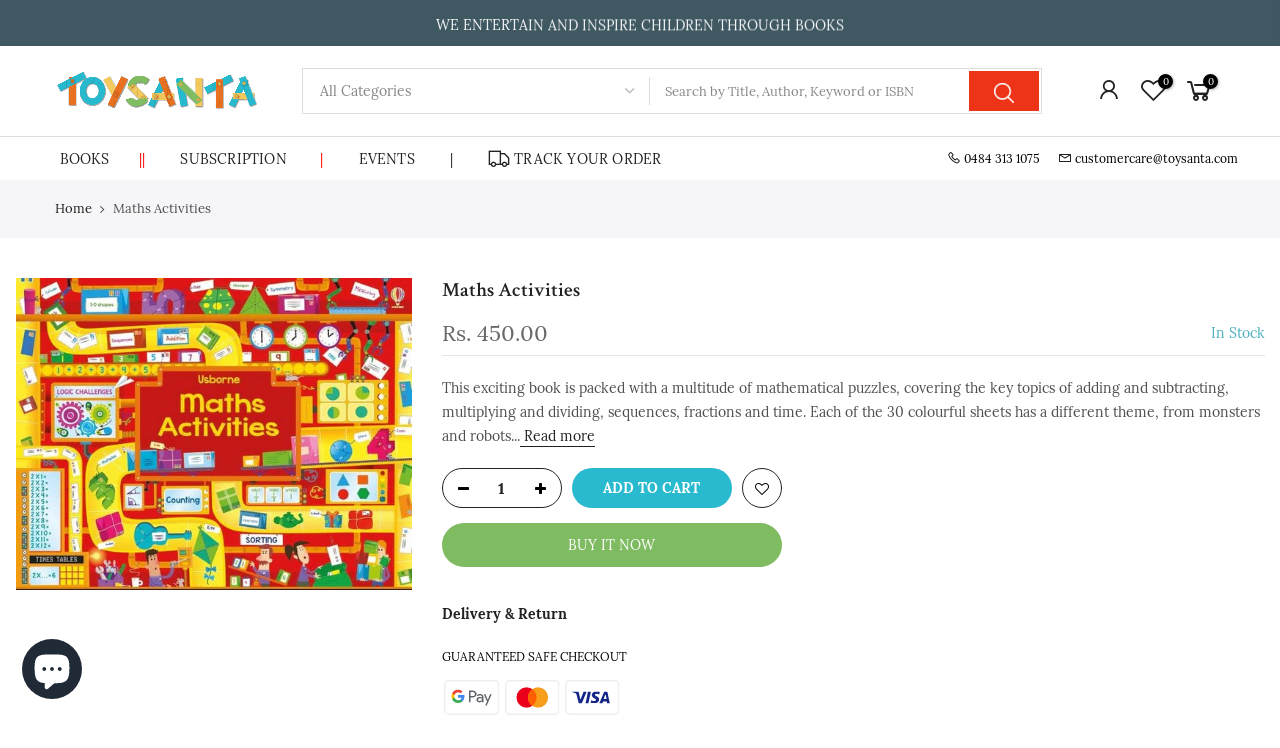

--- FILE ---
content_type: text/html; charset=utf-8
request_url: https://www.toysanta.com/products/maths-activities/?view=js_ppr
body_size: -266
content:
<script type="application/json" id="ModelJson-_ppr">[]</script><script type="application/json" id="NTsettingspr__ppr">{ "related_id":false, "recently_viewed":false, "ProductID":6827848171595, "PrHandle":"maths-activities", "cat_handle":null, "scrolltop":null,"ThreeSixty":false,"hashtag":"none", "access_token":"none", "username":"none"}</script>


--- FILE ---
content_type: text/javascript
request_url: https://www.toysanta.com/cdn/shop/t/16/assets/swatch.min.js?v=91625802061417285971659349838
body_size: 20234
content:
function onYouTubeIframeAPIReady(){jQuery_T4NT("body").trigger("youTubeReady"),geckoShopify.ProductVideo().loadVideos(geckoShopify.ProductVideo().hosts.youtube)}!function($){"use strict";var body=$("body"),nt_js_cart=$(".nt_js_cart"),_rtl=body.hasClass("rtl_true"),window_w=$(window).width(),small767=window_w<768&&$(window).height()<768,sp_notices="#sp_notices_wrapper",$ld=$("#ld_cl_bar"),$ld_cart=$(".ld_cart_bar"),$ntSearch=$("#nt_search_canvas"),yes_hover=Modernizr.hovermq,ntla_ck=!0,ck_pr_is_ungroup=!0,productMediaTypeVideo="[data-pr-md-tp-video]",productMediaTypeModel="[data-pr-md-tp-model]",videos={},modelJsonSections={},models={},xrButtons={},pr_incoming_mess=nt_settings.pr_incoming_mess,use_notify_me=nt_settings.use_notify_me,save_js=nt_settings.save_js,enableHistoryState=nt_settings.enableHistoryState,use_vimg=nt_settings.use_vimg,use_clicking_vimg=nt_settings.use_clicking_vimg,search_prefix=nt_settings.search_prefix,PleaseChoosePrOptions=nt_settings.PleaseChoosePrOptions,edit_item=nt_settings.edit_item,show_confetti=nt_settings.show_confetti,cartUrl=t_cart_url,cartAddUrl=t_cartadd_url+".js",cartChangeUrl=t_cartchange_url+".js",str_qv=".type_quickview_1 .popup_qv_t4s .mfp-content",qvscrollTop=0,geckoTheme={popupAnimation:"mfp-move-horizontal",ajaxSelector:"#cat_shopify a:not(.nav-expand-link),.cat-shop #cat_shopify a.nav-expand-link, #nt_sortby .wrap_sortby a, .nt_ajaxFilter a, .paginate_ajax a, .nav_filters a, .widget_product_tag_cloud a,a.clear_filter",scrollSelector:'.shopify-error a[href^="#"]',nt_btn_load_more:".load-on-scroll:not(.btn--loader-active)",url_currency:"https://api.teathemes.net/currency",money_format:"${{amount}}"},ntv_txt_intock="In stock",ntv_txt_preoder="Pre order",ntv_txt_soldout="Sold out",ntv_txt_oneleft="One Left",ntv_txt_lowstock="Low Stock";function UpdateStockVarant(t,e,a,i){i?e<=0&&a?t.html('<span class="txt_status_stock txt_preoder">'+ntv_txt_preoder+"</span>"):1==e?t.html('<span class="txt_status_stock one_stock">'+ntv_txt_oneleft+"</span>"):2==e?t.html('<span class="txt_status_stock low_stock">'+ntv_txt_lowstock+"</span>"):t.html('<span class="txt_status_stock text_intock">'+ntv_txt_intock+"</span>"):t.html('<span class="txt_status_stock text_soldout">'+ntv_txt_soldout+"</span>")}function updateGroupVariant(t,e,a,i){if(use_vimg&&"#cart-form_qs"!=t){var n='[data-featured-product-se][data-id="'+i+'"] .p-thumb';if("_qv"==i&&(n+="_qv"),$(n+' [data-grname="not4"]').length!=$(n+" [data-grname]").length&&0!=$(n+' [data-grname="'+e+'"]').length){ck_pr_is_ungroup=!1;var o='[data-featured-product-se][data-id="'+i+'"] .p-nav';if($(n+" .js-sl-item,"+o+" .js-sl-item").addClass("is_varhide"),$(n+' [data-grname="opnt4"], '+n+' [data-grname="'+e+'"][data-grpvl="'+a+'"],'+o+' [data-grname="opnt4"],'+o+' [data-grname="'+e+'"][data-grpvl="'+a+'"]').removeClass("is_varhide"),"#cart-form_ppr"==t&&0<$(".p-thumb.isotope_ok").length)$(".last_visible").removeClass("last_visible"),$(".js-sl-item:visible:last").addClass("last_visible"),$(".p-thumb.isotope_ok").isotope();else{var s=JSON.parse($(n+".flickity-enabled").attr("data-flickity")||"{}"),r=JSON.parse($(o+".flickity-enabled").attr("data-flickityjs")||"{}");$(n+".flickity-enabled").flickity("destroy").flickity(s),$(o+".flickity-enabled").flickity("destroy").flickity(r).removeClass("p-nav-ready"),$(str_qv).scrollTop(qvscrollTop),setTimeout(function(){var t=$('[data-mdid="'+mdid+'"]').index();t<0&&(t=0),$(n+".flickity-enabled").flickity("select",t,!1,!0),$(o).addClass("p-nav-ready")},50)}}}}geckoShopify.Ntproduct_switch=function(t,e,a,i,n,o,s,r){ntla_ck=nt_settings.ntla_ck,ck_pr_is_ungroup=!0;var c,l=a.variants,d=$(t),p=a.ck_so_un,_=a.ntsoldout,f=a.remove_soldout,h=a.options.length,u=a.size_avai,m=a.id,g=[],y=[],v=[],k=-1;if($(o+"1 .nt-swatch").each(function(t){y.push($(this).data("escape")+"")}),$(o+"2 .nt-swatch").each(function(t){v.push($(this).data("escape")+"")}),p&&-1<u.indexOf(0)&&$(o+"0 .nt-swatch").each(function(t){0==u[t]&&$(this).addClass("nt_soldout")}),d.on("click",".swatches-select > .nt-swatch:not(.is-selected):not(.nt_unavailable)",function(t){t.preventDefault(),t.stopImmediatePropagation();var e,a=$(this),u=a.data("value"),g=a.closest(".swatch"),w=g.data("opname"),b=(a.parent().data("id"),$(n)),S=void 0!==t.originalEvent;if(a.parent().find(".is-selected").removeClass("is-selected"),a.parent().find(".is-selected-nt").removeClass("is-selected-nt"),a.addClass("is-selected"),g.find(".nt_name_current").addClass("user_choose_js").html(a.data("escape")).css("color",""),$(".nt_lt_fake.opended").removeClass("opended"),!($(s+" .variations .nt-swatch.is-selected").length<h)){switch(e=++k?b.val():19041994,d.find(".js_frm_cart").removeClass("disabled").removeAttr("disabled"),geckoShopify.HideNotices(),h){case 2:var C=$(o+"0 .is-selected").data("escape")+"",x=$(o+"1 .is-selected").data("escape")+"",j=getVariantFromOptions(l,C,x,null);if(b.val(j.id),p){var T=getVariantFromSize(1,f,l,C),I=b.val(),D=T.length;for(null!==I&&""!==I||($(o+"1 .is-selected, "+o+"2 .is-selected").removeClass("is-selected"),$(o+"1 .nt-swatch").eq(y.indexOf(T[0].option2)).addClass("is-selected"),x=$(o+"1 .is-selected").data("escape"),j=getVariantFromOptions(l,C,x,null),b.val(j.id)),_&&!f?$(o+"1 .nt-swatch").addClass("nt_unavailable nt_soldout"):$(o+"1 .nt-swatch").addClass("nt_unavailable"),O=0;O<D;O++){var M=T[O];_&&!f&&M.available?$(o+"1 .nt-swatch").eq(y.indexOf(M.option2)).removeClass("nt_soldout nt_unavailable"):$(o+"1 .nt-swatch").eq(y.indexOf(M.option2)).removeClass("nt_unavailable")}}break;case 3:C=$(o+"0 .is-selected").data("escape")+"",x=$(o+"1 .is-selected").data("escape")+"";var q=$(o+"2 .is-selected").data("escape")+"";if(j=getVariantFromOptions(l,C,x,q),b.val(j.id),p){T=getVariantFromSize(1,f,l,C);var O,z,A=getVariantFromSize(2,f,l,C,x),P=(I=b.val(),D=T.length,A.length);for(null!==I&&""!==I||(0<P?($(o+"2 .nt-swatch").removeClass("is-selected"),$(o+"2 .nt-swatch").eq(v.indexOf(A[0].option3)).addClass("is-selected"),q=$(o+"2 .is-selected").data("escape")):($(o+"1 .is-selected, "+o+"2 .is-selected").removeClass("is-selected"),$(o+"1 .nt-swatch").eq(y.indexOf(T[0].option2)).addClass("is-selected"),$(o+"2 .nt-swatch").eq(v.indexOf(T[0].option3)).addClass("is-selected"),x=$(o+"1 .is-selected").data("escape"),q=$(o+"2 .is-selected").data("escape"),P=(A=getVariantFromSize(2,f,l,C,x)).length),j=getVariantFromOptions(l,C,x,q),b.val(j.id)),_&&!f?$(o+"1 .nt-swatch, "+o+"2 .nt-swatch").addClass("nt_unavailable nt_soldout"):$(o+"1 .nt-swatch, "+o+"2 .nt-swatch").addClass("nt_unavailable"),O=0;O<D;O++)M=T[O],_&&!f&&M.available?$(o+"1 .nt-swatch").eq(y.indexOf(M.option2)).removeClass("nt_soldout nt_unavailable"):$(o+"1 .nt-swatch").eq(y.indexOf(M.option2)).removeClass("nt_unavailable");for(z=0;z<P;z++)M=A[z],_&&!f&&M.available?$(o+"2 .nt-swatch").eq(v.indexOf(M.option3)).removeClass("nt_soldout nt_unavailable"):$(o+"2 .nt-swatch").eq(v.indexOf(M.option3)).removeClass("nt_unavailable")}break;default:C=$(o+"0 .is-selected").data("escape")+"",j=getVariantFromOptions(l,C,null,null),b.val(j.id)}j.featured_media&&(c=j.featured_media.id),qvscrollTop=$(str_qv).scrollTop(),updateGroupVariant(i,w,u,r,c),e!=b.val()&&selectCallback(j,i,n,h,s,o,r,m,S,pr_incoming_mess,use_notify_me,save_js,enableHistoryState)}}),use_clicking_vimg){$(o+"0 .nt-swatch").each(function(t){g.push($(this).data("escape")+"")});var w=$(".p-thumb"+r+".flickity-enabled");0!=w.length&&w.on("select.flickity",function(t,a){if(!($(s+" .variations .nt-swatch.is-selected").length<h)){var i=w.find(".flickity-slider .js-sl-item").eq(a).data("mdid");if(!(c==i||e.indexOf(i)<0)){if(c=i,f)var n=$.grep(l,function(t,e){if(null!=t.featured_media)return t.featured_media.id===c&&t.available});else n=$.grep(l,function(t,e){if(null!=t.featured_media)return t.featured_media.id===c});if(0!=n.length){var r=n[0];3==h?($(o+"0 .is-selected, "+o+"1 .is-selected, "+o+"2 .is-selected").removeClass("is-selected"),$(o+"0 .nt-swatch").eq(g.indexOf(r.option1)).addClass("is-selected"),$(o+"1 .nt-swatch").eq(y.indexOf(r.option2)).addClass("is-selected"),$(o+"2 .nt-swatch").eq(v.indexOf(r.option3)).removeClass("nt_unavailable").click()):2==h?($(o+"0 .is-selected, "+o+"1 .is-selected").removeClass("is-selected"),$(o+"0 .nt-swatch").eq(g.indexOf(r.option1)).addClass("is-selected"),$(o+"1 .nt-swatch").eq(y.indexOf(r.option2)).removeClass("nt_unavailable").click()):($(o+"0 .is-selected").removeClass("is-selected"),$(o+"0 .nt-swatch").eq(g.indexOf(r.option1)).removeClass("nt_unavailable").click())}}}})}};var will_not_ship=nt_settings.will_not_ship,will_stock_after=nt_settings.will_stock_after;function selectCallback(t,e,a,i,n,o,s,r,c,l,d,p,_){$(e),$(a);var f=$(n),h="#sp_qty"+s,u="#out_stock"+s,m="#txt_vl_in"+s,g="#txt_vl_out"+s,y=$("#pr_sku"+s),v=$("#pr_sku_na"+s),k=$("#nt_stock"+s),w=$("#delivery"+s),b=$("#delivery"+s+'[data-hidepre="true"]'),S=$("#nt_countdow"+s+"_txt"),C=n+" .single_add_to_cart_button",x=n+" .shopify-payment-button",j=(f.find(".variantQuantity"),$(n+" .price_varies, #price"+s+" .price_varies")),T=$(n+" .unit_price, #price"+s+" .unit_price"),I=$(n+" .unit_base, #price"+s+" .unit_base"),D=$("#frm_notify"+s),M=($("#productSku"+s),f.find(".quantity .qty")),q=f.find(".single_add_to_cart_button"),O=q.find(".txt_add"),z=q.find(".txt_pre"),A=($("#pr_qty_mess"+s),$("#pr_incoming_mess"+s)),P=$(m).find(".js_in_stock"),U=$(m).find(".js_in_stock_pre_oder"),H=($(".sticky_atc_wrap"),"#cart-form_ppr"==e&&0<$("[data-select-sticky_atc]").length),V=$(".js_sticky_qty"),Y=$(".js_sticky_sl"),N=$(".js_fgr_img"),R=$(".sticky_atc_price"),F=$(".sticky_atc_js"),L=$("#store_availability"+s),E=$(o+"0 .is-selected").data("value"),B=$(o+"1 .is-selected").data("value"),W=$(o+"2 .is-selected").data("value");if(2==i?(f.attr("class","nt_"+E),f.addClass("nt1_"+B)):3==i&&(f.attr("class","nt_"+E),f.addClass("nt1_"+B),f.addClass("nt2_"+W)),$(o+"0 .nt_name_current").html(t.option1),$(o+"1 .nt_name_current").html(t.option2),$(o+"2 .nt_name_current").html(t.option3),t){var J=t.inventory_quantity,G=t.inventory_management;if(t.available){geckoShopify._updateStoreAvailabilityContent(L,!0,t.id),$(h+","+C+","+x+","+m).css("display","inline-block"),w.css("display","block"),$(u+","+g).css("display","none"),D.slideUp(250),A.hide();var X,Q=!1,Z=k.data("st"),K=k.data("qty");(1==Z||3==Z)&&G&&J<K&&0<J?(k.trigger("cleart"),geckoShopify.progressbar("#nt_stock"+s,J),k.slideDown(250),k.attr("data-cur",J),X=k.find(".count").text(),Q=!0):!Q||2!=Z&&3!=Z?1==Z?(k.trigger("cleart"),k.slideUp(250)):k.slideDown(250):(k.trigger("cleart"),geckoShopify.progressbar("#nt_stock"+s,X),k.attr("data-cur",X),k.slideDown(250),Q=!1),S.slideDown(250),l&&G&&J<=0&&t.incoming&&(A.html(will_not_ship),A.find(".jsnt").text(t.next_incoming_date),A.show());var tt=J<=0&&null!=G;tt?(b.css("display","none"),O.hide(),z.show(),P.hide(),U.show()):(z.hide(),O.show(),U.hide(),P.show()),tt?(M.attr("max",9999),H&&V.attr("max",9999)):null!=G?(M.attr("max",J).val(1).attr("value",1),H&&V.attr("max",J).val(1).attr("value",1)):(M.attr("max",9999),H&&V.attr("max",9999)),H&&updateSticky_atc(t,F,Y,N,R)}else if(geckoShopify._updateStoreAvailabilityContent(L,!1),k.slideUp(250),S.slideUp(250),w.css("display","none"),$(h+","+C+","+x+","+m).css("display","none"),$(u+","+g).css("display","inline-block"),A.hide(),l&&G&&J<=0&&t.incoming&&(A.html(will_stock_after),A.find(".jsnt").text(t.next_incoming_date),A.show()),d){D.slideDown(350);var et=D.find("textarea").text();D.find("textarea").text(et.replace("[variant]",t.title).replace("[url]","?variant="+t.id))}var at=geckoShopify.formatMoney(t.price),it=$("#product"+s.replace("_ppr","").replace("_","")+"-"+r+" .onsale");if(t.compare_at_price>t.price){var nt="<del>"+geckoShopify.formatMoney(t.compare_at_price)+"</del> <ins>"+at+"</ins>";nt+=' <span class="onsale fs__14 tu dib cw pr_onsale hide"><span></span></span>',j.html(nt);var ot=100*(t.compare_at_price-t.price)/t.compare_at_price;it.find(">span").html(p.replace("[sale]",Math.round(ot))),it.show()}else j.html(at),it.hide();if(t.unit_price&&(T.html(geckoShopify.formatMoney(t.unit_price)),I.html(getBaseUnit(t))),body.trigger("refresh_currency"),t.sku?(v.css("display","none"),y.text(t.sku).css("display","inline-block")):(y.css("display","none"),v.css("display","inline-block")),t.featured_media&&!ntla_ck){var st=t.featured_media.id,rt=$('.p-thumb [data-mdid="'+st+'"]').first();1==rt.length&&"#cart-form_ppr"==e&&0<$(".p-thumb.isotope_ok").length?ck_pr_is_ungroup&&updateImageVariantPositionIsotope(rt):updateImageVariantPositionSlider(e,st,c,s)}(c||ntla_ck)&&(ntla_ck=!1),_&&"#cart-form_ppr"==e&&_updateHistoryState(t)}$(document).trigger("variant:change",t)}function getCurrentOptions(t,e,a){}function getVariantFromSize(t,e,a,i,n,o){if(0==t)var s=$.grep(a,function(t,e){return 0==t.available});else s=2==t&e?$.grep(a,function(t,e){return t.option1==i&&t.option2==n&&t.available}):e?$.grep(a,function(t,e){return t.option1==i&&t.available}):2==t?$.grep(a,function(t,e){return t.option1==i&&t.option2==n}):$.grep(a,function(t,e){return t.option1==i});return s||"nathan"}function getVariantFromOptions(t,e,a,i){return $.grep(t,function(t,n){return t.option1==e&&t.option2==a&&t.option3==i})[0]||"nathan"}function getBaseUnit(t){return 1===t.unit_price_measurement.reference_value?t.unit_price_measurement.reference_unit:t.unit_price_measurement.reference_value+t.unit_price_measurement.reference_unit}function _updateHistoryState(t){if(history.replaceState&&t){var e=window.location.protocol+"//"+window.location.host+window.location.pathname+"?variant="+t.id;window.history.replaceState({path:e},"",e)}}function StoreAvailability(t,e){var a=t[0];return{updateContent:function(){var i=$(".store_availabilities_modal.act_opened").length,n=a.dataset.baseUrl+"variants/"+e+"/?section_id=store-availability",o="true"===a.dataset.hasOnlyDefaultVariant;t.find(".push_side.act_current").trigger("click"),a.style.opacity=.5,fetch(n).then(function(t){return t.text()}).then(function(e){""!==e.trim()&&0!=$(e).find(".store-availability-container").length&&(t.slideUp(10),a.innerHTML=e,a.innerHTML=a.firstElementChild.innerHTML,a.style.opacity=1,t.slideDown(350),t.find("[data-store-availability-modal-product-title]").text(a.dataset.productTitle),o&&t.find("[data-store-availability-modal-variant-title]").addClass("hide"),0<i&&setTimeout(function(){t.find(".push_side").trigger("click")},250))})},clearContent:function(){a.innerHTML=""}}}function updateImageVariantPositionIsotope(t){var e=$(".ntheader.live_stuck .sp_header_mid").outerHeight()||0;geckoShopify.isVisible(t)||$("html, body").animate({scrollTop:t.offset().top-e-30},250),$(".p-thumb.isotope_ok").one("arrangeComplete",function(){geckoShopify.isVisible(t)||$("html, body").animate({scrollTop:t.offset().top-e-30},80)})}function updateImageVariantPositionSlider(t,e,a,i){var n=".p-thumb"+i;"#cart-form_ppr"==t?n=".p-thumb":"#cart-form_qv"==t?n=".nt_carousel_qv":"#cart-form_qs"==t&&(n=".nt_carousel_qs"),n.length<1||$(n+".flickity-enabled").flickity("selectCell",'[data-mdid="'+e+'"]',!1,a)}function updateSticky_atc(t,e,a,i,n){e.removeClass("disabled"),a.val(t.id);var o=a.find("option:checked"),s=o.data("ogprice"),r=o.data("price"),c=o.data("img");$(".sticky_atc_a").html(o.text()),i.attr("src",c.replace("1x1","75x")).attr("srcset",c.replace("1x1","75x")+" 75w,"+c.replace("1x1","150x")+" 150w"),r<s?n.html("<del>"+geckoShopify.formatMoney(s)+"</del> <ins>"+geckoShopify.formatMoney(r)+"</ins>"):n.html(geckoShopify.formatMoney(r)),body.trigger("refresh_currency"),t.inventory_quantity<=0&&t.available&&null!=t.inventory_management?($(".sticky_atc_js .txt_add").hide(),$(".sticky_atc_js .txt_pre").show()):($(".sticky_atc_js .txt_pre").hide(),$(".sticky_atc_js .txt_add").show())}function subtt_price_group(t){var e=t.find(".js_item_group.item_group_true"),a=t.find(".grp_subtt_js"),i=t.find(".js_add_group"),n=0,o=0;e.each(function(){var t=$(this),e=t.find(".qty_pr_js").val(),a=t.find(".js_price_group"),i=a.attr("data-price"),s=a.attr("data-ogprice")||i;n+=e*i,o+=e*s}),n<o?a.html("<del>"+geckoShopify.formatMoney(o)+"</del> <ins>"+geckoShopify.formatMoney(n)+"</ins>"):a.html(geckoShopify.formatMoney(n)),0<n?i.removeAttr("disabled"):i.attr("disabled",!0)}function addItem(t,e){var a={items:t};fetch(cartAddUrl,{method:"POST",headers:{"Content-Type":"application/json"},body:JSON.stringify(a)}).then(function(t){return t.json()}).then(function(t){if(t.status&&200!==t.status){var e=new Error(t.description);throw e.isFromServer=!0,e}if(null==t.items)var a=19041994;else a=t.items[0].product_id;if(geckoShopify.onCartUpdate(1,1,a),miniCartUpsell(a),"19041994"!=a){var i=$('.nt_stock_page[data-prid="'+a+'"]'),n=t.quantity;geckoShopify.progressbarUpdateATC(i,n)}body.trigger("CartUpdateSuccess")}).catch(function(t){$(".js_addtc.loading").removeClass("loading"),geckoShopify.onError2(t)})}function serializet4(t){var e=[];return Array.prototype.slice.call(t.elements).forEach(function(t){!t.name||t.disabled||-1<["file","reset","submit","button"].indexOf(t.type)||("select-multiple"!==t.type?-1<["checkbox","radio"].indexOf(t.type)&&!t.checked||e.push(encodeURIComponent(t.name)+"="+encodeURIComponent(t.value)):Array.prototype.slice.call(t.options).forEach(function(a){a.selected&&e.push(encodeURIComponent(t.name)+"="+encodeURIComponent(a.value))}))}),e.join("&")}geckoShopify._updateStoreAvailabilityContent=function(t,e,a){0!=t.length&&(e?StoreAvailability(t,a).updateContent():StoreAvailability(t).clearContent())},geckoShopify.NtproductPage=function(t){if($("#ProductJson-template"+t).html()){var e,a,i=JSON.parse($("#ProductJson-template"+t).html()),n=JSON.parse($("#ProductJson-incoming"+t).html()),o="#product-select"+t,s="#nt_select"+t+"_",r="#cart-form"+t,c="#callBackVariant"+t,l=""+t,d=[];for(e in i.ck_so_un=n.ck_so_un,i.ntsoldout=n.ntsoldout,i.unvariants=n.unvariants,i.remove_soldout=n.remove_soldout,i.size_avai=n.size_avai,i.tt_size_avai=n.tt_size_avai,n.variants)a=n.variants[e],i.variants[e].incoming=a.incoming,i.variants[e].next_incoming_date=a.next_incoming_date,i.variants[e].inventory_quantity=a.inventory_quantity,d.push(a.mdid);if(geckoShopify.Ntproduct_switch(".variations_form"+t,d,i,r,o,s,c,l),"1"!==nt_settings.pr_curent||0<$("#cart-form_ppr .is-selected-nt").length){if($("#nt_select"+t+"_1 .is-selected-nt, #nt_select"+t+"_2 .is-selected-nt").addClass("is-selected").removeClass("is-selected-nt"),$("#nt_select"+t+"_0 .is-selected-nt").click().removeClass("is-selected-nt"),!use_vimg)return;$("#nt_select"+t+"_1 .is-selected,#nt_select"+t+"_2 .is-selected").removeClass("is-selected").click()}}},geckoShopify.ajaxAddItem=function(){body.on("click",".js_addtc",function(t){t.preventDefault();var e=$(this),a=e.data("id"),i=parseInt($(e).prev().find(".qty_pr_js").val())||e.data("qty")||1,n=[];n.push({id:a,quantity:i}),e.addClass("loading"),$ld.trigger("ld_bar_star"),addItem(n)}),$(".sticky_atc_js").on("click",function(t){if(t.preventDefault(),$(this).hasClass("disabled"))return geckoShopify.CreatNotices(PleaseChoosePrOptions),$("#callBackVariant_ppr .nt_name_current:not(.user_choose_js)").css("color","#ec0101"),$(".sticky_atc_a").trigger("click"),!1;var e=$(this),a=parseInt($(".js_sticky_sl").val()),i=parseInt($(".js_sticky_qty").val())||1,n=[];n.push({id:a,quantity:i}),e.addClass("loading"),$ld.trigger("ld_bar_star"),addItem(n)}),body.on("click",".js_frm_cart",function(t){t.preventDefault();var e=$(this),a=e.closest("form");if(e.hasClass("disabled"))return geckoShopify.CreatNotices(PleaseChoosePrOptions),a.find(".nt_name_current:not(.user_choose_js)").css("color","#ec0101"),!1;e.addClass("loading"),$ld.trigger("ld_bar_star"),addItemFrom(a)}),body.on("click",".js_add_group",function(t){t.preventDefault();var e=$(this),a=e.closest("form");e.addClass("loading"),$ld.trigger("ld_bar_star"),addItemFrom(a)})},geckoShopify.stickyAddToCart=function(){var t=$(".entry-summary .variations_form"),e=$(".sticky_atc_wrap");if(!(e.length<=0||t.length<=0||window_w<768&&e.hasClass("mobile_false"))){var a=t.offset().top+t.outerHeight(),i=$(".sticky_atc_wrap, #nt_backtop"),n=$(".popup_slpr_wrap"),o=$(window),s=$(document),r=function(){var t=o.scrollTop(),e=o.height(),r=s.height(),c=parseInt(t+e)+60;a<t&&c!==r&&c<r?(i.addClass("sticky_atc_shown"),n.addClass("sticky_atc_shown")):(c===r||r<c||t<a)&&(i.removeClass("sticky_atc_shown"),n.removeClass("sticky_atc_shown"))};r(),o.scroll(r),$(".sticky_atc_a").on("click",function(t){t.preventDefault(),$("html, body").animate({scrollTop:$(".entry-summary").offset().top},800)}),$(".sticky_atc_wrap .qty").on("change",function(){$("#sp_qty_ppr .qty").val($(this).val())}),$("#sp_qty_ppr .qty").on("change",function(){$(".sticky_atc_wrap .qty").val($(this).val())})}},geckoShopify.ajaxfgr=function(){0!=$(".js_grp_vid").length&&$(".js_grp_vid").change(function(t){var e=$(this),a=e.closest(".js_item_group"),i=e.find("option:checked"),n=i.data("ogprice"),o=i.data("price"),s=i.data("qty"),r=a.find(".js_grp_qty"),c=i.data("img"),l="115x";a.find("img").attr("src",c.replace("1x1",l)).attr("srcset",c.replace("1x1",l)+" 1x,"+c.replace("1x1",l+"@2x")+" 2x"),o<n?a.find(".js_price_group").attr("data-ogprice",n).attr("data-price",o).html("<del>"+geckoShopify.formatMoney(n)+"</del> <ins>"+geckoShopify.formatMoney(o)+"</ins>"):a.find(".js_price_group").attr("data-ogprice",n).attr("data-price",o).html(geckoShopify.formatMoney(o)),r.attr("max",s),s<r.val()&&r.val(s);var d=e.closest(".fgr_frm");d.length<1||(subtt_price_group(d),body.trigger("refresh_currency"))})},geckoShopify.ajaxFbt=function(){if(0!=$(".js_fbt_ck").length){var t,e,a,i=$(".js_fpt_clbtn"),n=$(".kl_fbt_tt_price");$(".kl_fbt_li>label").click(function(e){clearTimeout(t);var a=$(this).closest(".kl_fbt_li"),n=$(a.data("sl")),s=a.find(".js_fbt_input"),r=a.find(".js_fbt_sl"),c=a.find(".js_grp_qty");t=setTimeout(function(){a.find(".js_fbt_ck").is(":checked")?(a.addClass("kl_fbt_checked"),n.fadeIn(300),o(r,s,!0),i.fadeTo(0,0).fadeTo(300,1),r.prop("disabled",!1),s.prop("disabled",!1),c.prop("disabled",!1)):(a.removeClass("kl_fbt_checked"),n.fadeOut(300),o(r,s,!1),r.prop("disabled",!0),s.prop("disabled",!0),c.prop("disabled",!0),i.fadeOut(300,function(){i.fadeIn(300)}))},100)}),$(".js_fbt_sl").off("mousedown click").on("mousedown click",function(t){var i=$(this).find("option:checked");e=i.data("ogprice"),a=i.data("price")}).on("change",function(t){var i=$(this),n=i.closest(".kl_fbt_li"),o=n.find(".kl_fbt_price"),r=i.find("option:checked"),c=r.data("ogprice"),l=r.data("price"),d=r.data("img"),p="115x";$(n.data("sl")).find("img").attr("src",d.replace("1x1",p)).attr("srcset",d.replace("1x1",p)+" 1x,"+d.replace("1x1",p+"@2x")+" 2x");var _=e-c,f=a-l;l<c?o.html("<del>"+geckoShopify.formatMoney(c)+"</del> <ins>"+geckoShopify.formatMoney(l)+"</ins>"):o.html(geckoShopify.formatMoney(l)),s(_,f,!1)})}function o(t,e,a){if(0<t.length){var i=t.find("option:checked");s(i.attr("data-ogprice"),i.attr("data-price"),a)}else s(e.attr("data-ogprice"),e.attr("data-price"),a)}function s(t,e,a){if(a)var i=parseInt(n.attr("data-cppr"))+parseInt(t),o=parseInt(n.attr("data-pr"))+parseInt(e);else i=parseInt(n.attr("data-cppr"))-parseInt(t),o=parseInt(n.attr("data-pr"))-parseInt(e);n.attr("data-cppr",i),n.attr("data-pr",o),o<i?n.html("<del>"+geckoShopify.formatMoney(i)+"</del> <ins>"+geckoShopify.formatMoney(o)+"</ins>"):n.html(geckoShopify.formatMoney(o)),body.trigger("refresh_currency")}},geckoShopify.ajaxchangeItem=function(){body.hasClass("min_cqty_1")&&nt_js_cart.on("keyup",".qty_cart_js",function(t){var e=$(this),a=e.data("val"),i=e.val()||1,n=e.attr("min")||0;parseInt(i)<parseInt(n)&&(e.data("val",$(this).val()),e.val(a))}),nt_js_cart.on("focusin",".qty_cart_js",function(){$(this).data("val",$(this).val())}).on("change",".qty_cart_js",function(t){var e=$(this),a=e.closest(".js_cart_item"),i=e.closest("form.nt_js_cart"),n=e.data("id"),o=e.val()||1,s=e.attr("max")||9999;if(e.parent().find(".minus").removeClass(function(t,e){return(e.match(/(^|\s)qty_\S+/g)||[]).join(" ")}).addClass("qty_"+o),geckoShopify.HideNotices(),parseInt(o)>parseInt(s)){if(o=s,e.val(o),nt_settings.disOnlyStock)return;var r=$("#js_we_stcl").text()||"Not enough items available. Only [max] left.";return geckoShopify.CreatNotices(r.replace("[max]",s)),!1}i.hasClass("frm_cart_ajax_false")||(nt_js_cart.addClass("ld_nt_cl"),a.find(".ld_cart_bar").addClass("on_star"),changeItem(n,o,a))}),nt_js_cart.on("click",".js_cart_rem",function(t){if(!$(this).closest("form.nt_js_cart").hasClass("frm_cart_ajax_false")){t.preventDefault();var e=$(this).data("id"),a=$(this).closest(".js_cart_item");nt_js_cart.addClass("ld_nt_cl"),a.find(".ld_cart_bar").addClass("on_star"),changeItem(e,0,a)}}),nt_js_cart.on("change",'textarea[name="note"]',function(){var t=$(this).val();geckoShopify.updateCartNote(t)}),geckoShopify.cookiesEnabled()||$(".cookie-message").show()};var _cart_upsell=$("[data-cart-upsell-js]"),_cart_upsell_length=_cart_upsell.length;function miniCartUpsell(t){if(19041994==t&&(t=_cart_upsell.data("id")),0!=_cart_upsell_length&&0!=t.length){var e=_cart_upsell.data("limit"),a=_cart_upsell.data("baseurl");fetch(a+"?section_id=mini_cart_upsell&product_id="+t+"&limit="+e).then(function(t){return t.text()}).then(function(t){var e=$(t).html();if(""!==e.trim()){_cart_upsell.html(e),body.trigger("refresh_currency");var a=_cart_upsell.find("[data-flickity]");0!=a.length&&(geckoShopify.refresh_flickity(a),setTimeout(function(){a.flickity("reloadCells")},250),setTimeout(function(){a.flickity("reloadCells")},500))}})}}function addItemFrom(t,e){var a=$(".cart_ac_edit.clicked_ed_js");function i(t,e){fetch(cartAddUrl,{method:"POST",credentials:"same-origin",headers:{"Content-Type":"application/x-www-form-urlencoded","X-Requested-With":"XMLHttpRequest"},body:serializet4(t[0])}).then(function(t){return t.json()}).then(function(t){if(t.status&&200!==t.status){var e=new Error(t.description);throw e.isFromServer=!0,e}var a=19041994;if(null!=t.product_id?a=t.product_id:null!=t.items&&(a=t.items[0].product_id),geckoShopify.onCartUpdate(1,1,a),miniCartUpsell(a),"19041994"!=a){var i=$('.nt_stock_page[data-prid="'+a+'"]'),n=t.quantity;geckoShopify.progressbarUpdateATC(i,n)}body.trigger("CartUpdateSuccess")}).catch(function(t){$("button[type=submit].loading").removeClass("loading"),geckoShopify.onError2(t)})}if(0<a.length&&"0"==edit_item){var n={method:"POST",headers:{"Content-Type":"application/json;"},body:JSON.stringify({id:a.next().data("id"),quantity:0})};fetch(cartChangeUrl,n).then(function(t){return t.json()}).then(function(e){$(".jsccount").html(e.item_count),a.removeClass("clicked_ed_js"),i(t)}).catch(function(t){console.log("Cart change error: "+t)})}else i(t)}function changeItem(t,e,a){var i={method:"POST",headers:{"Content-Type":"application/json;"},body:JSON.stringify({id:t,quantity:e})};function n(){a.find(".ld_cart_bar").addClass("on_end"),setTimeout(function(){a.find(".ld_cart_bar").attr("class","").addClass("ld_cart_bar"),nt_js_cart.removeClass("ld_nt_cl")},280)}fetch(cartChangeUrl,i).then(function(t){return t.json()}).then(function(t){if(0==e)a.slideUp("250",function(){$(this).remove()});else{var i=a.find(".qty_cart_js").attr("data-price")*e;a.find(".js_tt_price_it").html(geckoShopify.formatMoney(i))}geckoShopify.onCartUpdate(0,0),n(),body.trigger("CartUpdateSuccess CartChangeSuccess")}).catch(function(t){n(),console.log("cart change error: "+t)})}geckoShopify.updateCartNote=function(t){var e,a=new Headers({"Content-Type":"application/json"}),i=("string"!=typeof(e=t)&&"undefined"==(e+="")&&(e=""),$.trim(e)),n={method:"POST",headers:a,body:JSON.stringify({note:i})};fetch("/cart/update.js",n).then(function(t){return t.json()}).then(function(t){0<i.length?($(".txt_edit_note").show(),$(".txt_add_note").hide()):($(".txt_add_note").show(),$(".txt_edit_note").hide())}).catch(function(t){console.log("cart update error: ",t)})},geckoShopify.onItemAdded=function(t,e,a){geckoShopify.onCartUpdate(1,1)},geckoShopify.WidgetCartUpdateMobile=function(){$(".js_cart_footer").height()<$(window).height()/2||$("#nt_cart_canvas").hasClass("fix_layout_mbt4")||767<window_w||$("#nt_cart_canvas").addClass("fix_layout_mbt4")};var canvas,ctx,W,H,mp=150,particles=[],angle=0,tiltAngle=0,confettiActive=!0,animationComplete=!0,deactivationTimerHandler,reactivationTimerHandler,animationHandler,ck_canvas=!1;function UpdateShipBar(t,e,a){if(-1!==t.indexOf("___")){var i=e.split("___");a.find(".mn_thres_js").html(i[0]),$(".cart_bar_w").slideDown(200);var n,o=100-parseInt(i[1]);n=o<10?"less_10":"more_10",$(".cart_bar_w>span").removeClass("less_10 more_10").addClass(n).css("width",o+"%")}else a.find(".mn_thres_js").html(e),$(".cart_bar_w").slideUp(200),ck_canvas&&show_confetti&&(geckoShopify.CanvasConfetti().restart(),setTimeout(function(){geckoShopify.CanvasConfetti().stop()},3500))}geckoShopify.CanvasConfetti=function(t){window.innerWidth<988&&(mp=75);var e={colorOptions:["DodgerBlue","OliveDrab","Gold","pink","SlateBlue","lightblue","Violet","PaleGreen","SteelBlue","SandyBrown","Chocolate","Crimson"],colorIndex:0,colorIncrementer:0,colorThreshold:10,getColor:function(){return 10<=this.colorIncrementer&&(this.colorIncrementer=0,this.colorIndex++,this.colorIndex>=this.colorOptions.length&&(this.colorIndex=0)),this.colorIncrementer++,this.colorOptions[this.colorIndex]}};function a(t){this.x=Math.random()*W,this.y=Math.random()*H-H,this.r=(10,30,Math.floor(21*Math.random()+10)),this.d=Math.random()*mp+10,this.color=t,this.tilt=Math.floor(10*Math.random())-10,this.tiltAngleIncremental=.07*Math.random()+.05,this.tiltAngle=0,this.draw=function(){return ctx.beginPath(),ctx.lineWidth=this.r/2,ctx.strokeStyle=this.color,ctx.moveTo(this.x+this.tilt+this.r/4,this.y),ctx.lineTo(this.x+this.tilt,this.y+this.tilt+this.r/4),ctx.stroke()}}function i(){canvas.style.display="block",animationComplete=!(particles=[]);for(var t=0;t<mp;t++){var i=e.getColor();particles.push(new a(i))}W=window.innerWidth,H=window.innerHeight,canvas.width=W,canvas.height=H,function t(){return animationComplete?null:(animationHandler=requestAnimFrameT4(t),function(){ctx.clearRect(0,0,W,H);for(var t=[],e=0;e<mp;e++)a=e,t.push(particles[a].draw());var a;return function(){var t,e=0;angle+=.01,tiltAngle+=.1;for(var a=0;a<mp;a++){if(t=particles[a],animationComplete)return;!confettiActive&&t.y<-15?t.y=H+100:(o(t,a),t.y<=H&&e++,n(t,a))}0===e&&c()}(),t}())}()}function n(t,e){(t.x>W+20||t.x<-20||t.y>H)&&confettiActive&&(0<e%5||e%2==0?s(t,Math.random()*W,-10,Math.floor(10*Math.random())-10):0<Math.sin(angle)?s(t,-5,Math.random()*H,Math.floor(10*Math.random())-10):s(t,W+5,Math.random()*H,Math.floor(10*Math.random())-10))}function o(t,e){t.tiltAngle+=t.tiltAngleIncremental,t.y+=(Math.cos(angle+t.d)+3+t.r/2)/2,t.x+=Math.sin(angle),t.tilt=15*Math.sin(t.tiltAngle-e/3)}function s(t,e,a,i){t.x=e,t.y=a,t.tilt=i}function r(){clearTimeout(reactivationTimerHandler),clearTimeout(animationHandler)}function c(){animationComplete=!0,null!=ctx&&(ctx.clearRect(0,0,W,H),canvas.style.display="none")}return window.requestAnimFrameT4=window.requestAnimationFrame||window.webkitRequestAnimationFrame||window.mozRequestAnimationFrame||window.oRequestAnimationFrame||window.msRequestAnimationFrame||function(t){return window.setTimeout(t,1e3/60)},{init:function(){$("body").append('<canvas id="confettiCanvas" style="position:fixed;top:0;left:0;display:none;z-index:9999;pointer-events: none;"></canvas>'),canvas=document.getElementById("confettiCanvas"),ctx=canvas.getContext("2d"),W=window.innerWidth,H=window.innerHeight,canvas.width=W,canvas.height=H,$(window).resize(function(){W=window.innerWidth,H=window.innerHeight,canvas.width=W,canvas.height=H})},start:i,stop:function(){confettiActive=!1,r()},restart:function(){r(),c(),reactivationTimerHandler=setTimeout(function(){animationComplete=!(confettiActive=!0),i()},100)}}},geckoShopify.onCartUpdate=function(t,e,a){if(body.hasClass("template-cart")){if(0<$(".reload_cart_js").length)return location.reload(),!1;fetch(cartUrl+"?view=pagejs",{credentials:"same-origin",headers:{"cache-control":"no-cache"}}).then(function(t){return t.text()}).then(function(t){var a=(t=t.split("[split_t4nt0]")[1]).split("[split_t4nt]"),i=$(".jsccount").first().html(),n=a[0];if(n!=i){body.removeClass("t4_cart_count_"+i).addClass("t4_cart_count_"+n),0==parseInt(n)?($(".nt_js_cart, .js_cart_cd").hide(),$(".shipping_calc_page").addClass("dn"),$(".empty_cart_page").show()):($(".empty_cart_page").hide(),$(".nt_js_cart, .js_cart_cd").show(),$(".shipping_calc_page").removeClass("dn")),$(".jsccount").html(n);var o=a[1].split(",]"),s=$(".cart_thres_"+o[0]);"spt4"!=o&&(s.is(":hidden")&&($(".cart_thres_1,.cart_thres_2,.cart_thres_3").slideUp(200),s.slideDown(250)),ck_canvas=!(0==n||!$(".cart_thres_3").is(":hidden")),UpdateShipBar(a[1],o[1],s)),e&&$(".js_cat_items").html(a[2]),$(".js_cat_dics").html(a[3]),$(".js_cat_ttprice").html(a[4]),"1"==a[5]?$(".js_gift_wrap").addClass("dn"):$(".js_gift_wrap").removeClass("dn"),body.trigger("refresh_currency"),$.magnificPopup.instance.isOpen&&$.magnificPopup.close()}$(".nt_js_cart.loading, .js_addtc.loading, .js_frm_cart.loading, .js_add_group.loading, .sticky_atc_js.loading").removeClass("loading"),$ld.trigger("ld_bar_end"),e&&$("html, body").animate({scrollTop:$("#shopify-section-cart-template").offset().top-40},400)}).catch(function(t){console.log(t)})}else fetch(cartUrl+"?view=js",{credentials:"same-origin",headers:{"cache-control":"no-cache"}}).then(function(t){return t.text()}).then(function(i){var n=(i=i.split("[split_t4nt0]")[1]).split("[split_t4nt]"),o=$(".jsccount").first().html(),s=n[0];if(s!=o){body.removeClass("t4_cart_count_"+o).addClass("t4_cart_count_"+s),0==parseInt(s)?($(".nt_js_cart .js_cart_note,.nt_js_cart .js_cart_footer,.nt_js_cart .js_cart_tool,.js_cat_items,.js_cart_cd").hide(),$(".nt_js_cart .empty").show(),$("[data-cart-upsell-js]").html("")):($(".nt_js_cart .empty").hide(),$(".nt_js_cart .js_cart_note,.nt_js_cart .js_cart_footer,.nt_js_cart .js_cart_tool,.js_cat_items,.js_cart_cd").show()),$(".jsccount").html(s);var r=n[1].split(",]"),c=$(".cart_thres_"+r[0]);"spt4"!=r&&(c.is(":hidden")&&($(".cart_thres_1,.cart_thres_2,.cart_thres_3").slideUp(200),c.slideDown(250)),ck_canvas=!(0==s||!$(".cart_thres_3").is(":hidden")),UpdateShipBar(n[1],r[1],c)),e&&$(".js_cat_items").html(n[2]),$(".js_cat_dics").html(n[3]),$(".js_cat_ttprice").html(n[4]),"1"==n[5]?($(".js_cart_tls_back").trigger("click"),$(".js_gift_wrap").addClass("dn")):$(".js_gift_wrap").removeClass("dn"),0<$(".popup_uppr_wrap").length?TriggerAfterATC(t,a=19041994):$.magnificPopup.instance.isOpen?($.magnificPopup.close(),setTimeout(function(){TriggerAfterATC(t,a)},505)):TriggerAfterATC(t,a),geckoShopify.WidgetCartUpdateMobile(),body.trigger("refresh_currency")}$(".nt_js_cart.loading, .js_addtc.loading, .js_frm_cart.loading, .js_add_group.loading, .sticky_atc_js.loading").removeClass("loading"),$ld.trigger("ld_bar_end")}).catch(function(t){console.log(t)})};var after_action_atc=nt_settings.after_action_atc;function TriggerAfterATC(t,e){if(t&&"0"!=after_action_atc)if("1"==after_action_atc){var a=['<div class="added-to-cart">',"<p>"+nt_settings.added_to_cart+"</p>",'<a href="#" class="btn btn-style-link close-popup">'+nt_settings.continue_shopping+"</a>",'<a href="'+t_cart_url+'" class="button view-cart">'+nt_settings.view_cart+"</a>","</div>"].join("");$.magnificPopup.open({callbacks:{beforeOpen:function(){this.st.mainClass=geckoTheme.popupAnimation+"  cart-popup-wrapper"}},items:{src:'<div class="white-popup add-to-cart-popup popup-added_to_cart">'+a+"</div>",type:"inline"}}),$(".white-popup").on("click",".close-popup",function(t){t.preventDefault(),$.magnificPopup.close()})}else"2"==after_action_atc?19041994!=(e=e||19041994)?$.ajax({url:pr_re_url+"?section_id=re_upsell&product_id="+e,dataType:"html",type:"GET",success:function(t){var e=$(t).html();""!==e.trim()?$.magnificPopup.open({items:{src:'<div id="re_upsell_t4" class="popup_uppr_wrap container bgw mfp-with-anim">'+e+"</div>",type:"inline"},callbacks:{beforeOpen:function(){this.st.mainClass=geckoTheme.popupAnimation+"  cart-popup-wrapper"},open:function(){var t=$(".popup_uppr_wrap .pr_animated:not(.done)"),e=$(".popup_uppr_wrap .nt_slider");geckoShopify.class_sequentially(t),geckoShopify.refresh_flickity(e),geckoShopify.flickityResposition(!1,e),$("#re_upsell_t4 .swatch__list--calced").removeClass("swatch__list--calced"),geckoShopify.recalculateSwatches(),geckoShopify.InitCountdown(),geckoShopify.lazyWishUpdate(),geckoShopify.review(),body.trigger("refresh_currency")},close:function(){TriggerSidebarDropdow(),$(".mini_cart_dis, .mini_cart_gift, .mini_cart_note, .mini_cart_ship").hide(),setTimeout(function(){$(".mini_cart_dis, .mini_cart_gift, .mini_cart_note, .mini_cart_ship").show()},350)}}}):TriggerSidebarDropdow()},error:function(){},complete:function(){}}):TriggerSidebarDropdow():"3"==after_action_atc?TriggerSidebarDropdow():document.location.href=t_cart_url}function TriggerSidebarDropdow(){body.hasClass("pside_opened")||(yes_hover&&body.hasClass("cart_pos_dropdown")?$(".cart_pos_dropdown .ntheader:not(.h_scroll_down) .icon_cart").trigger("mouseenter"):$('.push_side[data-id="#nt_cart_canvas"]').trigger("click"))}geckoShopify.spNotices=function(){$(sp_notices).on("click",".shopify-error, .shopify-info, .shopify-message",function(){var e=$(this);t(e),$(".jscl_ld").removeClass("jscl_ld")});var t=function(t){t.removeClass("show_notice")}},geckoShopify.HideNotices=function(){$(sp_notices+" .show_notice").removeClass("show_notice")},geckoShopify.CreatNotices=function(t){$(sp_notices).html('<p class="shopify-info sp_notice"><i class="facl facl-attention"></i>'+t+'<i class="pegk pe-7s-close"></i></p>'),setTimeout(function(){$(sp_notices+" .sp_notice").addClass("show_notice")},200)},geckoShopify.onError=function(XMLHttpRequest,textStatus){if($(".nt_js_cart.loading, .js_addtc.loading, .js_frm_cart.loading, .sticky_atc_js.loading").removeClass("loading"),$ld.trigger("ld_bar_end"),!nt_settings.disATCerror){var data=eval("("+XMLHttpRequest.responseText+")");geckoShopify.CreatNotices(data.description)}},geckoShopify.onError2=function(t){$(".nt_js_cart.loading, .js_addtc.loading, .js_frm_cart.loading, .sticky_atc_js.loading").removeClass("loading"),$ld.trigger("ld_bar_end"),nt_settings.disATCerror||geckoShopify.CreatNotices(t)},geckoShopify.AgreeEmailCheckout=function(){nt_settings.checkbox_mail&&(body.on("click",".mail_agree",function(t){t.preventDefault(),t.stopPropagation();var e=$(this).closest("form");if(e.find('[type="email"]').val().length<1)return e.addClass("error_css_email"),!1;e.addClass("error_css_checkbox")}),body.on("keyup",'.js_mail_agree [type="email"]',function(t){var e=$(this).closest("form");$(this).val().length<1?e.addClass("error_css_email"):e.removeClass("error_css_email")}),body.on("click",'input[type="checkbox"].css_agree_ck',function(t){var e=$(this).closest("form"),a=e.find("[type=submit]");$(this).is(":checked")?(a.removeClass("mail_agree"),e.removeClass("error_css_checkbox")):a.addClass("mail_agree")}))};var agree_checkout=nt_settings.agree_checkout,pe_none="pe_none";function callgalleryPhotoSwipe(t,e){var a=document.querySelectorAll(".pswp_t4_js")[0];_rtl&&(t=e.length-t-1,e=e.reverse());var i={history:!1,maxSpreadZoom:2,showHideOpacity:!0,fullscreenEl:!1,shareEl:!1,counterEl:!1,bgOpacity:1,index:t,shareButtons:[{id:"facebook",label:nt_settings.share_fb,url:"https://www.facebook.com/sharer/sharer.php?u={{url}}"},{id:"twitter",label:nt_settings.tweet,url:"https://twitter.com/intent/tweet?text={{text}}&url={{url}}"},{id:"pinterest",label:nt_settings.pin_it,url:"http://www.pinterest.com/pin/create/button/?url={{url}}&media={{image_url}}&description={{text}}"}]};new PhotoSwipe(a,PhotoSwipeUI_Default,e,i).init()}function callSizeGuide(t){var e=document.querySelectorAll(".pswp_t4_js")[0];$(".pswp_t4_js").addClass("pswp_size_guide");var a={history:!1,maxSpreadZoom:2,showHideOpacity:!0,fullscreenEl:!1,shareEl:!1,counterEl:!1,bgOpacity:1,getThumbBoundsFn:function(e){var a=window.pageYOffset||document.documentElement.scrollTop,i=t[0].getBoundingClientRect();return{x:i.left,y:i.top+a,w:i.width}}},i=[],n=t.attr("data-width")||"nt_img",o=t.attr("data-height")||"nt_img",s=t.attr("data-src");i.push({src:s,w:n,h:o,title:t.text()}),new PhotoSwipe(e,PhotoSwipeUI_Default,i,a).init()}function getToday(t,e,a,i){var n=$("#order_day").text().replace(/ /g,"").split(","),o=$("#order_mth").text().replace(/ /g,"").split(","),s=ArrUnique(n),r=ArrUnique(o),c=""!==a?new Date(a):new Date;c.setDate(c.getDate()+t);var l=s[c.getDay()],d=r[c.getMonth()];return moment(c).format({0:"YYYYMMDD",1:"[ww], Do [mmn]",12:"[ww], DD [mmn]",2:"[ww], Do [mmn] YYYY",3:"[ww], Do [mmn], YYYY",4:"[ww], [mmn] Do, YYYY",5:"[ww], [mmn] Do",6:"[ww], [mmn] Do YYYY",7:"[ww], [mmn] DD",8:"[ww], [mmn] DD YYYY",9:"[ww], MM/DD/YYYY",10:"[ww], DD/MM/YYYY",11:"YYYY/MM/DD",20:"[ww], YYYY/MM/DD"}[e]).replace("ww",l).replace("mmn",d)}function ArrUnique(t){return t.filter(function(t,e,a){return a.indexOf(t)===e})}function day_suffix(t){if(11<=t&&t<=13)return t+"th";switch(t%10){case 1:return t+"st";case 2:return t+"nd";case 3:return t+"rd";default:return t+"th"}}geckoShopify.AgreeCheckout=function(){0!=$(".js_agree_ck").length&&(body.on("click",'[name="checkout"], [name="goto_pp"], [name="goto_gc"]',function(t){$(this).closest("form").find(".js_agree_ck").is(":checked")?$(this).submit():(t.preventDefault(),t.stopPropagation(),geckoShopify.CreatNotices(agree_checkout))}),body.on("click",".js_agree_ck",function(t){var e=$(this).closest("form"),a=e.find("[data-add-ckt4]");e.find(".js_agree_ck").is(":checked")?(geckoShopify.HideNotices(),a.removeClass(pe_none)):a.addClass(pe_none)}),0!=$("[data-agree-ckt4]").length&&body.on("click","[data-agree-ckt4]",function(t){var e=$(this).closest("form"),a=e.find("[data-add-ckt4]");e.find(".js_agree_ck").is(":checked")?a.removeClass(pe_none):(geckoShopify.CreatNotices(agree_checkout),a.addClass(pe_none))}))},geckoShopify.spQuantityAdjust=function(t){String.prototype.getDecimals||(String.prototype.getDecimals=function(){var t=(""+this).match(/(?:\.(\d+))?(?:[eE]([+-]?\d+))?$/);return t?Math.max(0,(t[1]?t[1].length:0)-(t[2]?+t[2]:0)):0}),body.on("change",".qty_pr_js",function(t){var e=$(this),a=(e.data("id"),e.val()||1),i=e.attr("max")||9999,n=e.attr("min")||1,o=e.closest(".fgr_frm");if(0<o.length&&(subtt_price_group(o),body.trigger("refresh_currency")),geckoShopify.HideNotices(),parseInt(a)>parseInt(i)){if(a=i,e.val(a),nt_settings.disOnlyStock)return;var s=$("#js_we_stcl").text()||"Not enough items available. Only [max] left.";return geckoShopify.CreatNotices(s.replace("[max]",i)),!1}if(parseInt(a)<parseInt(n))return e.val(n),!1}),body.on("click",".plus, .minus",function(t){t.preventDefault();var e=$(this),a=e.closest(".quantity").find("input.qty"),i=parseFloat(a.val()),n=parseFloat(a.attr("max")),o=parseFloat(a.attr("min")),s=a.attr("step");if(i&&""!==i&&"NaN"!==i||(i=0),""!==n&&"NaN"!==n||(n=""),""!==o&&"NaN"!==o||(o=0),"any"!==s&&""!==s&&void 0!==s&&"NaN"!==parseFloat(s)||(s=1),geckoShopify.HideNotices(),e.is(".plus")){if(n&&n<=i){if(a.val(n),nt_settings.disOnlyStock)return;var r=$("#js_we_stcl").text()||"Not enough items available. Only [max] left.";return geckoShopify.CreatNotices(r.replace("[max]",n)),!1}a.val((i+parseFloat(s)).toFixed(s.getDecimals()))}else o&&i<=o?a.val(o):0<i&&a.val((i-parseFloat(s)).toFixed(s.getDecimals()));a.trigger("change")});var e=$("[data-qty-grpjs]");0!=e.length&&e.each(function(){var t=$(this);t.data("qty-grpjs")&&t.find(".js_item_group .qty_pr_js").eq(0).trigger("change")})},geckoShopify.productImages=function(){if(body.hasClass("template-product")){var t=!0,e=$(".product-images"),a=$(".sp-single"),i=$(".p-thumb"),n=i.find(".img_ptw:not(.is_varhide)"),o=".show_btn_pr_gallery";(e.hasClass("img_action_popup")||$(window).width()<=1024&&nt_settings.zoom_mb)&&(o+=", .p-thumb .img_ptw"),$(".p-thumb").on("dragEnd.flickity",function(e,a){t=!1}),a.on("click",o,function(e){if(e.preventDefault(),$(this).hasClass("show_btn_pr_gallery")&&(t=!0),"mfp"==nt_settings.galleryType&&t)$.magnificPopup.open({type:"image",tClose:nt_settings.close,image:{verticalFit:!1},items:c(),gallery:{enabled:!0,navigateByImgClick:!1}},0);else if("pswp"==nt_settings.galleryType&&t){(0<$(".thumb_2").length||0<$(".thumb_3").length||0<$(".thumb_7").length)&&(n=i.find(".js-sl-item:not(.is_varhide) .img_ptw")).length||(n=i.find(".img_ptw:not(.is_varhide)"));var a=c(),o=c("thumb"),d=$(".pswp__thumbnails");if($(".p-thumb").hasClass("isotope_ok"))var p=$(this).parents().index();else p=r(e);-1==p&&(p=0),s(p,a),0<d.length&&1<n.length&&(d.html(o),$(".pswp_thumb_item:eq("+p+")").addClass("pswp_tb_active"),l())}else t=!0});var s=function(t,e){var a=document.querySelectorAll(".pswp_t4_js")[0],n=0;$(".pswp_size_guide").removeClass("pswp_size_guide"),$(".pswp_t4_js").addClass("pswp_pp_prs"),_rtl&&(t=(n=e.length-1)-t,e=e.reverse());var o={history:!1,maxSpreadZoom:nt_settings.maxSpreadZoom,bgOpacity:nt_settings.bgOpacity,showHideOpacity:$(".p-thumb").hasClass("nt_contain")||$(".p-thumb").hasClass("nt_cover"),index:t,shareButtons:[{id:"facebook",label:nt_settings.share_fb,url:"https://www.facebook.com/sharer/sharer.php?u={{url}}"},{id:"twitter",label:nt_settings.tweet,url:"https://twitter.com/intent/tweet?text={{text}}&url={{url}}"},{id:"pinterest",label:nt_settings.pin_it,url:"http://www.pinterest.com/pin/create/button/?url={{url}}&media={{image_url}}&description={{text}}"}],getThumbBoundsFn:function(t){var e=$(".p-thumb .p_ptw:visible").eq(t)[0];i.hasClass("isotope_ok")&&(e=$(".p-thumb .p_ptw:visible").eq(t)[0]);var a=window.pageYOffset||document.documentElement.scrollTop,n=e.getBoundingClientRect();return{x:n.left,y:n.top+a,w:n.width}}},s=new PhotoSwipe(a,PhotoSwipeUI_Default,e,o);s.init(),s.listen("afterChange",function(){if(_rtl)var t=n-s.getCurrentIndex();else t=s.getCurrentIndex();$(".pswp_tb_active").removeClass("pswp_tb_active"),$(".pswp_thumb_item:eq("+t+")").addClass("pswp_tb_active"),l()}),$(".pswp_t4_js").off("click").on("click",".pswp_thumb_item",function(){if(_rtl)var t=n-$(this).index();else t=$(this).index();s.goTo(t)}),s.listen("close",function(){if(setTimeout(function(){$(".pswp_pp_prs").removeClass("pswp_pp_prs")},500),_rtl)var t=n-s.getCurrentIndex();else t=s.getCurrentIndex();$(".p-thumb.flickity-enabled").flickity("select",t,!1,!0)})},r=function(t){return i.hasClass("flickity-enabled")?i.find(".js-sl-item.is-selected").index():$(t.currentTarget).hasClass("show_btn_pr_gallery")?0:$(t.currentTarget).index()},c=function(t){var e=[],a="";return n.each(function(){var t=$(this),i=t.attr("data-src"),n=t.attr("data-width"),o=t.attr("data-height"),s=t.data("cap"),r=$(this).data("bgset");e.push({src:i,w:n,h:o,title:!!nt_settings.img_captions&&s}),a+='<div class="pswp_thumb_item"><img class="lazyloadt4s lz_op_ef" src="data:image/svg+xml,%3Csvg%20viewBox%3D%220%200%20'+n+"%20"+o+'%22%20xmlns%3D%22http%3A%2F%2Fwww.w3.org%2F2000%2Fsvg%22%3E%3C%2Fsvg%3E" data-src="'+r.replace("1x1","{width}x")+'" data-widths="[50, 100]" data-sizes="auto"></div>'}),"thumb"==t?a:e},l=function(){if(small767){var t=$(".pswp_tb_active")[0],e=$(".pswp__thumbnails"),a=e[0],i=t.getBoundingClientRect(),n=a.getBoundingClientRect();i.left+i.width>n.width?e.animate({scrollLeft:t.offsetLeft+i.width-n.width+10},200):t.offsetLeft<a.scrollLeft&&e.animate({scrollLeft:t.offsetLeft-10},200)}};if(e.hasClass("img_action_zoom")&&!(window_w<1025)){var d=$(".p-thumb"),p=$(".product-infors"),_=$(".p-thumb .img_ptw"),f=$(".dt_img_zoom")[0],h=nt_settings.zoom_tp,u=nt_settings.z_magnify;nt_settings.z_touch,"2"==h&&(0<$(".thumb_2").length||0<$(".thumb_3").length||0<$(".thumb_7").length)&&(h="1",body.removeClass("zoom_tp_2").addClass("zoom_tp_1")),_.each(function(){var t=$(this),e=t[0];t.attr("data-width"),t.attr("data-height"),new Drift(e,{sourceAttribute:"data-src",paneContainer:"2"==h?f:e,zoomFactor:u,inlinePane:"3"==h,hoverBoundingBox:"2"==h,handleTouch:!1,onShow:function(){d.addClass("zoom_fade_ic"),p.addClass("zoom_fade_if")},onHide:function(){d.removeClass("zoom_fade_ic"),p.removeClass("zoom_fade_if")}})})}}},geckoShopify.galleryPhotoSwipe=function(){$(document).on("click",".btn_size_guide",function(t){t.preventDefault(),callSizeGuide($(this))}),$(document).on("click",".nt_gallery_item a",function(e){e.preventDefault();var a=$(this).parents(".nt_gallery_item"),i=$(this).closest(".type_gallery");callgalleryPhotoSwipe(a.index(),t(i))});var t=function(t){var e=[];return t.find("a").each(function(){e.push({src:$(this).attr("data-src"),w:$(this).attr("data-w"),h:$(this).attr("data-h")})}),e}},geckoShopify.ajaxPPjs=function(){var t=$(".ajax_pp_js");if(0!=t.length){sp_nt_storage&&t.each(function(){sessionStorage.removeItem($(this).attr("data-id"))}),t.click(function(t){t.preventDefault();var a=$(this),i=a.attr("data-url"),n=a.attr("data-id"),o=a.attr("data-title"),s=a.attr("data-handle"),r=null;sp_nt_storage&&(r=sessionStorage.getItem(n)),null!=r?e(r,n,o,s):(a.addClass("loading"),$ld.trigger("ld_bar_60"),setTimeout(function(){$ld.trigger("ld_bar_80")},80),$.ajax({url:i,dataType:"html",type:"GET",success:function(t){e(t,n,o,s),sp_nt_storage&&sessionStorage.setItem(n,t)},complete:function(){a.removeClass("loading"),$ld.trigger("ld_bar_end")},error:function(){console.log("ajax_pp_js error")}}))});var e=function(t,e,a,i){$.magnificPopup.open({items:{src:'<div class="mfp-with-anim white-popup ajax_pp_popup '+e+'">'+t+"</div>",type:"inline"},removalDelay:500,callbacks:{beforeOpen:function(){this.st.mainClass="mfp-move-horizontal"},open:function(){$("#ContactFormAsk-product").val(a+" "+i)},close:function(){}}})}}},geckoShopify.getRandomInt=function(t,e){return Math.floor(Math.random()*(e-t+1))+t},geckoShopify.progressbar=function(t,e){var a=$(t);if(0!=a.length){a.removeAttr("data-ttcalc");var i,n,o=a.data("prid"),s=function(t,e,i,n){e=parseInt(e),sp_nt_storage&&sessionStorage.setItem("probar"+o,e),r=a.attr("data-ttcalc")||e<r?r:e+r,a.attr("data-ttcalc",r);var s=100*e/r,c=e<10?n:i;t.find(".progressbar>div").css("background-color",c),setTimeout(function(){t.find(".progressbar>div").css("width",s+"%")},300)},r=parseInt(a.data("total")),c=parseInt(a.data("min")),l=parseInt(a.data("max")),d=a.data("type"),p=a.data("bgprocess"),_=a.data("bgten"),f=e||geckoShopify.getRandomInt(c,l);if(sp_nt_storage&&!designMode&&"ATC_NONE"==d){var h=sessionStorage.getItem("probar"+o);0<h&&(f=h)}a.find(".count").text(f).css({"background-color":"#fff",color:p}),a.find(".message").show(),a.find(".progressbar").show(),s(a,f,p,_),"ATC"!=d&&(i=setTimeout(function(){--f<1&&(f=e||geckoShopify.getRandomInt(c,l)),a.find(".count").css({"background-color":p,color:"#fff"}),setTimeout(function(){a.find(".count").css({"background-color":"#fff",color:p})},1800),a.find(".count").text(f),s(a,f,p,_)},10200),n=setInterval(function(){--f<1&&(f=e||geckoShopify.getRandomInt(c,l)),a.find(".count").css({"background-color":p,color:"#fff"}),setTimeout(function(){a.find(".count").css({"background-color":"#fff",color:p})},1800),a.find(".count").text(f),s(a,f,p,_)},102e3),a.bind("cleart",function(){clearTimeout(i),clearInterval(n)}))}},geckoShopify.progressbarUpdateATC=function(t,e){if("ATC"==t.data("type")){t.data("prid");var a=t.find(".count"),i=parseInt(t.attr("data-cur"))-1;if(!(i<1)){a.text(i);var n=t.data("bgprocess"),o=t.data("bgten"),s=100*i/t.attr("data-ttcalc"),r=i<10?o:n;t.find(".progressbar>div").css({"background-color":r,width:s+"%"})}}},geckoShopify.real_time=function(t){var e=$(t);if(0!=e.length){var a=e.data("min"),i=e.data("max"),n=e.data("interval"),o=geckoShopify.getRandomInt(a,i),s=["1","2","4","3","6","10","-1","-3","-2","-4","-6"],r=["10","20","15"],c="",l="",d="";setInterval(function(){c=Math.floor(Math.random()*s.length),l=s[c],(o=parseInt(o)+parseInt(l))<=a&&(d=Math.floor(Math.random()*r.length),o+=r[d]),(o<a||i<o)&&(o=geckoShopify.getRandomInt(a,i)),e.find(".count").html(parseInt(o)),e.show()},n)}},geckoShopify.flashSold=function(t){var e=$(t);if(0!=e.length){var a=e.data("mins"),i=e.data("maxs"),n=e.data("mint"),o=e.data("maxt"),s=e.data("id"),r=sessionStorage.getItem("soldS"+s)||geckoShopify.getRandomInt(a,i),c=sessionStorage.getItem("soldT"+s)||geckoShopify.getRandomInt(n,o),l=parseInt(r),d=parseInt(c),p=parseInt(e.data("time"));_(l,d),e.show(),setInterval(function(){l+=geckoShopify.getRandomInt(1,4),d+=1*(Math.random()*(.8-.1)+.1).toFixed(1),_(l,d)},p)}function _(t,a){e.find(".nt_pr_sold").html(t),e.find(".nt_pr_hrs").html(Math.floor(d)),sessionStorage.setItem("soldS"+s,t),sessionStorage.setItem("soldT"+s,a)}},geckoShopify.ATC_animation=function(t){var e=$(t);if(0!=e.length&&"none"!=e.data("ani")){var a="animated "+e.data("ani"),i=parseInt(e.data("time"));setInterval(function(){e.addClass(a),setTimeout(function(){e.removeClass(a)},1e3)},i)}};var timezone=nt_settings.timezone,bltimezone="not4"!=timezone,day_t4_js=moment();if(bltimezone)try{var timezoneDay=moment().tz(timezone)}catch(t){console.log("Timezone error 2: "+timezone),bltimezone=!1}function searchURL(t){try{var e=t.split("&product_type="),a=e[1].split("&q=");return e[0]+"&q="+a[1]+search_prefix+"+product_type:"+a[0]}catch(e){return t+search_prefix}}function _ToggleDragging(t,e){t.options.draggable!=e&&(t.options.draggable=e,t.updateDraggable())}geckoShopify.InitCountdown_pr=function(t){var e=$(t);if(0!=e.length){var a=$(t+"_txt"),i=e.data("time")||"",n="",o=i.replace("24:00:00","23:59:59").split(","),s=day_t4_js.format("YYYY/MM/DD"),r=day_t4_js.format("HHmmss"),c=e.data("loop"),l=o.length;if(e.data("timezone"),e.hasClass("nt_loop")){var d,p=bltimezone?timezoneDay.format("HHmmss"):r,_=parseInt(p),f=bltimezone?timezoneDay.format("YYYY/MM/DD"):s,h=!1,u=o.length;for(d=0;d<u;d++){if(parseInt(o[d].replace(/:/g,""))>=_){n=o[d];break}d==l-1&&(h=!0,n=o[d])}s=f+" "+n,i=bltimezone?geckoShopify.getDateCountdown(s):new Date(s),c&&h&&i.setDate(i.getDate()+1)}else i=i;var m=a.find(".day").text(),g=a.find(".hr").text(),y=a.find(".min").text(),v=a.find(".sec").text();e.countdown(i,{elapse:!0}).on("update.countdown",function(t){t.elapsed?(e.html(""),a.hide()):(a.find(".mess_cd").show(),e.html(t.strftime('<div class="block tc"><span class="flip-top">%-D</span><br><span class="label tu">'+m+'</span></div><div class="block tc"><span class="flip-top">%H</span><br><span class="label tu">'+g+'</span></div><div class="block tc"><span class="flip-top">%M</span><br><span class="label tu">'+y+'</span></div><div class="block tc"><span class="flip-top">%S</span><br><span class="label tu">'+v+"</span></div>")))})}},geckoShopify.delivery_order=function(t){var e=$(t);if(0!=e.length){var a=new Date,i=new Date,n=0,o=new Date,s=0,r=a.getDate(),c=e.data("ds")||0,l=e.data("de")||0,d=e.data("mode"),p=e.data("frm"),_=e.data("time").replace("24:00:00","23:59:59")||"19041994",f=["SUN","MON","TUE","WED","THU","FRI","SAT"],h=e.data("cut").replace(/ /g,"").split(","),u=e.data("timezone"),m=bltimezone&&u?timezoneDay.format("HHmmss"):day_t4_js.format("HHmmss"),g=_.replace(/ /g,"").replace(/:/g,""),y=(_.replace(/ /g,"").split(":"),day_t4_js.format("YYYY/MM/DD"));if(y=(bltimezone&&u?timezoneDay.format("YYYY/MM/DD"):y)+" "+_,bltimezone&&u)var v=geckoShopify.getDateCountdown(y);else v=new Date(y);if(parseInt(m)>=parseInt(g)&&v.setDate(v.getDate()+1),"2"==d){for(i.setDate(r);n<c;)n++,i.setDate(i.getDate()+1),-1<h.indexOf(f[i.getDay()])&&n--;for(e.find(".start_delivery").html(getToday(0,p,i)),o.setDate(r);s<l;)s++,o.setDate(o.getDate()+1),-1<h.indexOf(f[o.getDay()])&&s--;e.find(".end_delivery").html(getToday(0,p,o))}else{for(i.setDate(r+c-1);i.setDate(i.getDate()+1),-1<h.indexOf(f[i.getDay()]););for(e.find(".start_delivery").html(getToday(0,p,i)),o.setDate(r+l-1);o.setDate(o.getDate()+1),-1<h.indexOf(f[o.getDay()]););e.find(".end_delivery").html(getToday(0,p,o))}if("19041994"!=_){var k=e.find(".h_delivery");k.countdown(v,{elapse:!0}).on("update.countdown",function(t){if(t.elapsed);else{var a=24*t.offset.totalDays+t.offset.hours;k.html(t.strftime(a+" "+e.find(".hr").text()+" %M "+e.find(".min").text()))}})}e.show()}},geckoShopify.getCookie=function(t){for(var e=t+"=",a=decodeURIComponent(document.cookie).split(";"),i=0;i<a.length;i++){for(var n=a[i];" "==n.charAt(0);)n=n.substring(1);if(0==n.indexOf(e))return n.substring(e.length,n.length)}return""},geckoShopify.PrRecommendations=function(t){var e=t||$("#pr_recommendations");if(0!=e.length){var a=e.data("id"),i=e.data("limit"),n=e.data("type"),o=e.data("baseurl");if("3"==n)var s=o+"?section_id=product-recommendations&product_id="+a+"&limit="+i;else s=o+"&section_id=product-recommendations";$.ajax({url:s,dataType:"html",type:"GET",success:function(t){var a=$(t).html();if(""!==a.trim()){e.html(a);var o=e.find(".pr_animated:not(.done)");geckoShopify.class_sequentially(o);var s=e.find(".nt_products_holder");geckoShopify.refresh_flickity(s),geckoShopify.flickityResposition(!1,s),geckoShopify.recalculateSwatches(),geckoShopify.InitCountdown(),body.trigger("refresh_currency"),"3"==n&&function(){if(window.ShopifyAnalytics&&window.ShopifyAnalytics.lib&&window.ShopifyAnalytics.lib.track){var t=e[0].getBoundingClientRect().top<=window.innerHeight,a=i;window.ShopifyAnalytics.lib.track("Product Recommendations Displayed",{theme:"Kalles",didPageJumpOccur:t,numberOfRecommendationsDisplayed:a})}}(),geckoShopify.review(),geckoShopify.lazyWishUpdate()}else e.slideUp()},error:function(){e.hide()},complete:function(){}})}},geckoShopify.recently_viewed=function(t){var e=t||$("#recently_wrap");if(sp_nt_storage&&0!=e.length){var a=localStorage.getItem("nt_recent"),i="product"==t_name?e.data("id"):"19041994",n=e.data("get"),o=e.data("unpr"),s=e.data("limit");if(null!=a){var r=(d=a.split(",")).indexOf(i);if(-1<r?(d=d.splice(0,s+1)).splice(r,1):d=d.splice(0,s),0==d.length)return e.slideUp(),!1;var c=d.toString().replace(/,/g," OR "),l=encodeURI(c);$.ajax({url:n+"?view=nathan&type=product&options[unavailable_products]="+o+"&q="+l,dataType:"html",type:"GET",success:function(t){var a=designMode?$($(t)[2]).html():$(t).html();try{a.trim()}catch(i){a=$(t).html()}if(""!==a.trim()){e.html(a);var i=e.find(".pr_animated:not(.done)");geckoShopify.class_sequentially(i);var n=e.find(".nt_products_holder");geckoShopify.refresh_flickity(n),geckoShopify.flickityResposition(!1,n),geckoShopify.recalculateSwatches(),geckoShopify.InitCountdown(),body.trigger("refresh_currency"),geckoShopify.review(),geckoShopify.lazyWishUpdate()}},error:function(){_this.hide()},complete:function(){}})}else{e.html("");var d=new Array}d.indexOf(i)<0&&"19041994"!=i&&(d.length>s&&(d=d.splice(0,s)),d.unshift(i),localStorage.setItem("nt_recent",d.toString()))}},geckoShopify.clickProduct=function(){$("body").hasClass("template-product")&&($(".rating_sp_kl, .readm_sp_kl").click(function(t){if(t.preventDefault(),$(this).hasClass("rating_sp_kl"))var e="#tab_pr_reivew";else e="#tab_pr_deskl";$(".ul_tabs a[href='"+e+"']:visible").trigger("click"),$(e+":not(.active) .tab-heading:visible").trigger("click"),$("html, body").stop().animate({scrollTop:$(e).offset().top-300},400)}),$(".ul_tabs>.tab_title_block>a").click(function(t){t.preventDefault();var e=$(this),a=e.closest(".sp-tabs");a.find(".tab_title_block").removeClass("active"),e.closest("li").addClass("active").addClass("active"),a.find(".sp-tab.panel").hide().removeClass("active"),a.find(e.attr("href")).show().addClass("active")}))},geckoShopify.spAccordion=function(){0!=$(".sp-tabs .tab-heading").length&&$(document).on("click",".sp-tabs .tab-heading",function(t){t.preventDefault();var e=$(this),a=e.closest(".sp-tab"),i=e.closest(".sp-tabs"),n=e.closest(".nt_section");0==n.length&&(n=e.closest(".shopify-section")),a.addClass("clicked_accordion"),a.hasClass("active")?(a.removeClass("active"),a.find(".sp-tab-content").slideUp(300)):(i.find(".sp-tab").removeClass("active"),a.addClass("active"),i.find(".sp-tab-content").slideUp(150),a.find(".sp-tab-content").stop(!0,!0).slideDown(300),setTimeout(function(){a.find(".sp-tab-content .js_packery").packery("layout");var t=i.find(".sp-tab.active .js_ck_view");if(!geckoShopify.isVisible(t,!0)){var e=$(".ntheader.live_stuck .sp_header_mid").height()||0,o=n.find(".sp-tab.active").offset().top-e;$("body,html").animate({scrollTop:o})}},200))})},geckoShopify.cartLazyUp=function(){body.hasClass("template-cart")||$(".js_cat_items").addClass("lazyloadt4s").on("lazyincludeloaded",function(t){if(t.detail.content){var e=t.detail.content.split("[split_t4nt0]")[1].split("[split_t4nt]");t.detail.content=e[0];try{var a=e[1].split(",]")}catch(t){return!1}"spt4"!=a&&0<$(".cart_thres_js").length&&($(".cart_thres_1,.cart_thres_2,.cart_thres_3").slideUp(150),$(".cart_thres_"+a[0]).slideDown(150),UpdateShipBar(e[1],a[1],$(".cart_thres_"+a[0])),$(".cart_thres_js").removeClass("op__0"));var i=e[2].split(",]");"spt4"!=i[0]&&0<$(".mini_cart_gift").length&&($(".mini_cart_gift .js_addtc").attr("data-id",i[0]),$(".mini_cart_gift .gift_wrap_text").append(i[1])),"1"==e[3]||"spt4"==i[0]?$(".js_gift_wrap").addClass("dn"):$(".js_gift_wrap").removeClass("dn")}}).on("lazyincluded",function(t){miniCartUpsell(19041994),body.trigger("refresh_currency")})},geckoShopify.searchType=function(){body.on("click",".js_btn_search",function(t){t.preventDefault();var e=$(this).closest("form");location.href=e.attr("action")+"?"+searchURL(e.serialize())})},geckoShopify.CatHeader8=function(t){var e=$(t);if(0!=e.length){var a=$(window).height(),i=e.offset().top;if(i<a){var n=100-(i+40)/(a/100);e.addClass("mh_js_cat").css("max-height",n+"vh")}}},geckoShopify.searchAjax=function(){if($ntSearch.addClass("lazyloadt4s").one("lazyincluded",function(t){body.trigger("refresh_currency"),r=""}),!body.hasClass("js_search_false")&&!designMode){var t,e,a,i,n,o,s,r,c,l,d="&view=js",p=0;body.on("keyup",".js_iput_search",function(_,f){e=$(this),a=e.closest("form"),i=a.find(".js_btn_search"),e.attr("autocomplete","off"),l=a.parent(),n=l.find(".js_prs_search"),o=$(".ld_bar_search"),s=$(".skeleton_js"),c=e.val(),(r!=c&&""!=c||"1"==f)&&(o.addClass("on_star"),n.hide(),s.removeClass("dn"),i.addClass("pe_none"),l.addClass("atc_opended_rs atc_show_rs"),d=i.hasClass("use_jsSe")?"&view=jsSe":i.hasClass("use_jsfull")&&1024<$(window).width()?"&view=jsfull":"&view=js",clearTimeout(p),p=setTimeout(function(){t=searchURL(a.serialize()),$.ajax({url:a.attr("action"),data:t+d,success:function(t){var e=t.split("||");$(".search_header__prs>span").hide(),$(".search_header__prs,.search_header__content").show(),$(e[0]).show(),n.html(e[1]),r=c,body.trigger("refresh_currency")},error:function(t,e,a){console.log(a)},complete:function(){i.removeClass("pe_none"),o.addClass("on_end"),setTimeout(function(){o.attr("class","").addClass("ld_bar_search"),s.addClass("dn"),n.show()},280)}})},400))}),body.on("click",function(t){var e=t.target,a=$(e),i=a.parents();a.is(".cl_h_search")||i.is(".cl_h_search")||i.is(".js_h_search")||($(".atc_show_rs").removeClass("atc_show_rs"),r=""),i.is(".search-overlap")||$("body").removeClass("hsearch-dropdown-opened")}),$ntSearch.on("change","select",function(){$("#nt_search_canvas .js_iput_search").trigger("keyup",1)}),$(".h_search_frm").on("change","select",function(){$(".h_search_frm .js_iput_search").trigger("keyup",1)})}},geckoShopify.searchDropdown=function(){if(!(!body.hasClass("search_pos_dropdown")||body.hasClass("des_header_7")||window_w<1025)){body.addClass("Search_dropdown_prepared");var t="#nt_search_canvas",e="#shopify-section-",a=$(t);body.hasClass("rtl_true");body.on("click",'.push_side[data-id="'+t+'"]',function(t){t.preventDefault();var e=$(this).offset();s()?n():setTimeout(function(){o(e)},10)});var i=function(t){27===t.keyCode&&(n(),body.unbind("keyup",i))},n=function(){a.removeClass("search-overlap"),$("body").removeClass("hsearch-dropdown-opened")},o=function(t){var o=0,r=$(".css_h_se").outerHeight()||$(".header__mid").outerHeight();0<$(".live_stuck").length?o=r:(o=r,0<$(e+"header_banner").length&&(o+=$(e+"header_banner").outerHeight()),0<$(e+"header_top").length&&(o+=$(e+"header_top").outerHeight()));var c=o-2;t.left;a.css({top:c+"px",left:"10%"}),body.on("keyup",i),$("body").addClass("hsearch-dropdown-opened"),a.addClass("search-overlap").on("transitionend webkitTransitionEnd oTransitionEnd",function(){a.find('input[type="text"]').focus(),$(window).one("scroll",function(){s()&&n()})})},s=function(){return $("body").hasClass("hsearch-dropdown-opened")}}},geckoShopify.LibraryLoader=function(){var t="link",e="script",a="requested",i="loaded",n="https://cdn.shopify.com/shopifycloud/",o={youtubeSdk:{tagId:"youtube-sdk",src:"https://www.youtube.com/iframe_api",type:e},vimeoSdk:{tagId:"vimeo-sdk",src:"https://player.vimeo.com/api/player.js",type:e},plyrShopifyStyles:{tagId:"plyr-shopify-styles",src:n+"plyr/v2.0/shopify-plyr.css",type:t},modelViewerUiStyles:{tagId:"shopify-model-viewer-ui-styles",src:n+"model-viewer-ui/assets/v1.0/model-viewer-ui.css",type:t}};return{load:function(n,s){var r=o[n];if(r&&r.status!==a)if(s=s||function(){},r.status!==i){var c,l,d,p,_,f,h;switch(r.status=a,r.type){case e:_=r,f=s,(h=document.createElement("script")).src=_.src,h.addEventListener("load",function(){_.status=i,f()}),c=h;break;case t:l=r,d=s,(p=document.createElement("link")).href=l.src,p.rel="stylesheet",p.type="text/css",p.addEventListener("load",function(){l.status=i,d()}),c=p}c.id=r.tagId,r.element=c;var u=document.getElementsByTagName(r.type)[0];u.parentNode.insertBefore(c,u)}else s()}}},geckoShopify.ProductVideo=function(){var t={html5:"html5",youtube:"youtube",vimeo:"vimeo"},e="[data-pr-md-tp-video]",a="looping",i="video-id";function n(e){e?function(){for(var e in videos)if(videos.hasOwnProperty(e)){var a=videos[e];if(a.nativeVideo)continue;a.host===t.html5&&(a.element.setAttribute("controls","controls"),a.nativeVideo=!0)}}():r(t.html5)}function o(){window.YT.Player&&r(t.youtube)}function s(){window.Vimeo&&r(t.vimeo)}function r(t){for(var e in videos)if(videos.hasOwnProperty(e)){var a=videos[e];a.host===t&&a.ready()}}return{init:function(r,c){if(r.length){var l=r.find("iframe, video")[0],d=r.data("mediaId");if(l)switch(videos[d]={mediaId:d,sectionId:c,host:function(e){if("VIDEO"===e.tagName)return t.html5;if("IFRAME"===e.tagName){if(/^(https?:\/\/)?(www\.)?(youtube\.com|youtube-nocookie\.com|youtu\.?be)\/.+$/.test(e.src))return t.youtube;if(/^(https?:\/\/)?(player\.)?(vimeo\.com)\/.+$/.test(e.src))return t.vimeo}return null}(l),container:r,element:l,ready:function(){!function(n){if(!n.player){var o=n.container.closest(e),s=o.data(a),r=n.container.closest(".p-thumb"),c=!0;if(r.hasClass("is-draggable")){c=!1;var l=r.data("flickity")}switch(n.host){case t.html5:if(n.player=new Shopify.Plyr(n.element,{controls:["play","progress","mute","volume","play-large","fullscreen"],loop:{active:s},hideControlsOnPause:!0,clickToPlay:!0,iconUrl:"//cdn.shopify.com/shopifycloud/shopify-plyr/v1.0/shopify-plyr.svg",tooltips:{controls:!1,seek:!0}}),c)break;n.player.on("play",function(){_ToggleDragging(l=n.container.closest(".p-thumb").data("flickity"),!1)}),n.player.on("pause",function(){_ToggleDragging(l,">1")});break;case t.youtube:if(null==window.YT||null==window.YT.Player)return;var d=o.data(i);n.player=new YT.Player(n.element,{videoId:d,events:{onStateChange:function(t){0===t.data&&s&&t.target.seekTo(0)}}});break;case t.vimeo:if(null==window.Vimeo||null==window.Vimeo.Player)return;d=o.data(i);n.player=new Vimeo.Player(n.element,{id:d,autoplay:!1,background:!0}),s&&n.player.setLoop&&n.player.setLoop(s)}o.on("mediaHidden xrLaunch",function(){n.player&&(n.host===t.html5&&n.player.pause(),n.host===t.youtube&&n.player.pauseVideo&&n.player.pauseVideo(),n.host===t.vimeo&&n.player.pause&&n.player.pause())}),o.on("mediaVisible",function(){Modernizr.touchevents||n.player&&(n.host===t.html5&&n.player.play(),n.host===t.youtube&&n.player.playVideo&&n.player.playVideo(),n.host===t.vimeo&&n.player.play&&n.player.play())})}}(this)}},videos[d].host){case t.html5:window.Shopify.loadFeatures([{name:"video-ui",version:"1.0",onLoad:n}]),geckoShopify.LibraryLoader().load("plyrShopifyStyles");break;case t.youtube:geckoShopify.LibraryLoader().load("youtubeSdk",o);break;case t.vimeo:geckoShopify.LibraryLoader().load("vimeoSdk",s)}}},hosts:t,loadVideos:r,removeSectionVideos:function(t){for(var e in videos)if(videos.hasOwnProperty(e)){var a=videos[e];a.sectionId===t&&(a.player&&a.player.destroy(),delete videos[e])}}}},geckoShopify.ProductModel=function(){function t(e){if(!e)if(window.ShopifyXR){for(var a in modelJsonSections)if(modelJsonSections.hasOwnProperty(a)){var i=modelJsonSections[a];if(i.loaded)continue;var n=$("#ModelJson-"+a);window.ShopifyXR.addModels(JSON.parse(n.html())),i.loaded=!0}window.ShopifyXR.setupXRElements()}else document.addEventListener("shopify_xr_initialized",function(){t()})}function e(t){if(!t)for(var e in models)if(models.hasOwnProperty(e)){var i=models[e];i.modelViewerUi||(i.modelViewerUi=new Shopify.ModelViewerUI(i.$element)),a(i)}}function a(t){var e=xrButtons[t.sectionId];t.$container.on("mediaVisible",function(){e.$element.attr("data-shopify-model3d-id",t.modelId),Modernizr.touchevents||t.modelViewerUi.play()}),t.$container.on("mediaHidden",function(){e.$element.attr("data-shopify-model3d-id",e.defaultId),t.modelViewerUi.pause()}).on("xrLaunch",function(){t.modelViewerUi.pause()});var a=t.$container.closest(".p-thumb");if(a.hasClass("is-draggable")){var i=a.data("flickity");$(t.$element).on("shopify_model_viewer_ui_toggle_play",function(){_ToggleDragging(i=video.container.closest(".p-thumb").data("flickity"),!1)}),$(t.$element).on("shopify_model_viewer_ui_toggle_pause",function(){_ToggleDragging(i,">1")})}}return{init:function(a,i){modelJsonSections[i]={loaded:!1},a.each(function(t){var e=$(this),a=e.data("media-id"),n=$(e.find("model-viewer")[0]),o=n.data("model-id");if(0===t){var s=e.closest("[data-pr-single-media-group]").find("[data-shopify-xr]");xrButtons[i]={$element:s,defaultId:o}}models[a]={modelId:o,sectionId:i,$container:e,$element:n[0]}}),window.Shopify.loadFeatures([{name:"shopify-xr",version:"1.0",onLoad:t},{name:"model-viewer-ui",version:"1.0",onLoad:e}]),geckoShopify.LibraryLoader().load("modelViewerUiStyles")},removeSectionModels:function(t){for(var e in models)models.hasOwnProperty(e)&&models[e].sectionId===t&&(models[e].modelViewerUi.destroy(),delete models[e]);delete modelJsonSections[t]}}},geckoShopify.initProductVideo=function(t){0!=$(productMediaTypeVideo).length&&($('[data-featured-product-se][data-id="'+t+'"] .product-images'),$(productMediaTypeVideo).each(function(){var e=$(this);geckoShopify.ProductVideo().init(e,t)}))},geckoShopify.initModelViewerLibraries=function(t){if(0!=$(productMediaTypeModel).length){var e=$('[data-featured-product-se][data-id="'+t+'"] .product-images'),a=$(productMediaTypeModel,e);a.length<1||geckoShopify.ProductModel().init(a,t)}},geckoShopify.initShopifyXrLaunch=function(t){0!=$(productMediaTypeModel).length&&$(document).on("shopify_xr_launch",function(){$('[data-featured-product-se][data-id="'+t+'"] [data-mdtype="model"].is-selected').trigger("xrLaunch")})},geckoShopify.ThumLeftRight=function(t){if(!(window_w<1024||0==$('[data-featured-product-se][data-id="'+t+'"] .thumb_left').length&&0==$('[data-featured-product-se][data-id="'+t+'"] .thumb_right').length)){var e=$(null==t?".p-nav":'[data-featured-product-se][data-id="'+t+'"] .p-nav'),a=$(null==t?".col_nav":'[data-featured-product-se][data-id="'+t+'"] .col_nav');a.find(".btn_pnav_next"),a.find(".btn_pnav_prev"),e.on("select.flickity",function(t,i){if(a.removeClass("t4_show"),!($(window).width()<=1024)){var n=e.find(".flickity-slider").height(),o=e.height(),s=n/e.find(".n-item").length;if(!(n<=o)){45<n-o&&a.addClass("t4_show");var r=$(".p-thumb .is-selected").attr("data-mdid"),c=e.find('.flickity-slider .n-item[data-mdid="'+r+'"]').position().top+e.position().top-(o+s)/2;e.stop().animate({scrollTop:c},400)}}}),a.find(".btn_pnav_next, .btn_pnav_prev").off("click").on("click",function(t){var a=$(this),i=e.find(".flickity-slider").height(),n=e.height(),o=i/e.find(".n-item").length,s=e.scrollTop();if(!(a.hasClass("btn_pnav_prev")&&s<=0||a.hasClass("btn_pnav_next")&&i-n<=s)){var r=a.hasClass("btn_pnav_next")?s+o+40:s-o-40;e.stop().animate({scrollTop:r},400)}})}},geckoShopify.productImagesThumb=function(t,e){var a=$(null==t?".p-nav":'[data-featured-product-se][data-id="'+t+'"] .p-nav');if(0!=a.length){var i=$(null==t?".p-thumb":".p-thumb"+t);if(null==t)var n=0<$(".thumb_left").length||0<$(".thumb_right").length?"col-lg-12 ":"";else n=0<$(".thumb_left").length||0<$(".thumb_right").length?"col-lg-12 ":"";i.each(function(i){var o,s,r,c,l=1==a.length?a:a.eq(i);o=$(this),s=l,r="",c=0<$(".p-nav.ratio_imgtrue").length,o.find(".p-item:not(.is_varhide)").each(function(){var t=$(this),e=t.data("grname"),a=t.data("grpvl"),i=t.data("bgset"),o=(t.data("cap"),t.data("mdtype")),s=t.data("mdid"),l=t.data("ratio"),d=t.data("vhost"),p="",_="hide";"video"==o&&(_="las la-play"),"external_video"==o?_="lab la-"+d:"model"==o&&(_="las la-cube"),c&&(p=' style="padding-top:'+1/l*100+'%"'),r+='<div class="'+n+'col-3 n-item js-sl-item" data-grname="'+e+'" data-grpvl="'+a+'" data-mdid="'+s+'" data-mdtype="'+o+'"><span class="nt_bg_lz lazyloadt4s" data-bgset="'+i+'" data-widths-none data-ratio="'+l+'" data-sizes="auto"'+p+'><i class="'+_+'"></i></span></div>'}),s.empty().append(r),e?setTimeout(function(){geckoShopify.refresh_flickity(s),geckoShopify.ThumLeftRight(t),s.addClass("p-nav-ready")},800):(geckoShopify.refresh_flickity(s),geckoShopify.ThumLeftRight(t),s.addClass("p-nav-ready"))})}},geckoShopify.EnaDisDragging=function(t){var e=$('[data-featured-product-se][data-id="'+t+'"]').find(".p-thumb.flickity-enabled"),a=e.find("[data-pr-md-tp-model]").length,i=e.find("[data-pr-md-tp-video]").length;0==e.length||a<1&&i<1||e.on("select.flickity",function(t,a){e.data("flickity");var i=e.find(".is-selected"),n=i.attr("data-mdtype"),o=$(".p_group_btns");$(".p-thumb [data-pr-md-tp-video]").trigger("mediaHidden"),o.removeClass("nt_hide nt_hide_2"),"video"!=n&&"external_video"!=n&&"model"!=n||("model"==n?(o.addClass("nt_hide_2"),i.find("[data-pr-md-tp-model]").trigger("mediaVisible")):(o.addClass("nt_hide"),i.find("[data-pr-md-tp-video]").trigger("mediaVisible")))})},geckoShopify.ProductSection=function(t){var e=$(null==t?"[data-featured-product-se]":'[data-featured-product-se][data-id="'+t+'"]');0!=e.length&&e.each(function(t){var e=$(this).data("id"),a="#nt_stock"+e,i=$(a),n=i.data("cur"),o=i.data("st"),s=i.data("qty");(1==o||3==o)&&n<s&&0<n?geckoShopify.progressbar(a,n):1!=o&&geckoShopify.progressbar(a),"_ppr"!=e?geckoShopify.ATC_animation("#shopify-section-"+e+" .single_add_to_cart_button"):(geckoShopify.ATC_animation("#shopify-section-pr_summary .single_add_to_cart_button"),geckoShopify.ATC_animation("#shopify-section-sticky_atc .single_add_to_cart_button")),geckoShopify.real_time("#counter"+e),geckoShopify.flashSold("#sold"+e),geckoShopify.InitCountdown_pr("#nt_countdow"+e),geckoShopify.delivery_order("#delivery"+e),geckoShopify.initProductVideo(e),geckoShopify.EnaDisDragging(e),geckoShopify.productImagesThumb(e,!0)})}}(jQuery_T4NT),jQuery_T4NT(document).ready(function(t){geckoShopify.searchDropdown(),geckoShopify.ajaxPPjs(),geckoShopify.WidgetCartUpdateMobile(),geckoShopify.ProductSection(),geckoShopify.clickProduct(),geckoShopify.spAccordion(),geckoShopify.spQuantityAdjust(),geckoShopify.ajaxAddItem(),geckoShopify.ajaxchangeItem(),geckoShopify.ajaxFbt(),geckoShopify.ajaxfgr(),geckoShopify.stickyAddToCart(),geckoShopify.spNotices(),geckoShopify.AgreeCheckout(),geckoShopify.AgreeEmailCheckout(),geckoShopify.cartLazyUp(),geckoShopify.searchAjax(),geckoShopify.searchType(),geckoShopify.CatHeader8(".h_cat_nav"),geckoShopify.CatHeader8(".cl_h_search .product_list_widget"),document.addEventListener("cart:refresh",function(t){geckoShopify.onCartUpdate(0,1)}),0<t(".cart_thres_js").length&&nt_settings.show_confetti&&geckoShopify.CanvasConfetti().init(),"true"===t("#store_availability_ppr").attr("data-has-only-default-variant")&&geckoShopify._updateStoreAvailabilityContent(t("#store_availability_ppr"),!0,t("#store_availability_ppr").attr("data-vid")),$script(JSNTT4.data("prjs"),function(){geckoShopify.productImages(),geckoShopify.galleryPhotoSwipe()}),0<t("[data-js-callback] .lazypreloadt4s.nt_pre_img").length&&t("[data-js-callback] .lazypreloadt4s.nt_pre_img").addClass("lazyloadt4s").one("lazyincludeloaded",function(t){if(t.detail.content){var e=t.detail.content.split("\x3c!--split--\x3e");e=e[1]||e[0],t.detail.content=e}}),0<t("[data-js-callback] .nt_pr_js").length&&t("[data-js-callback] .nt_pr_js").addClass("lazyloadt4s").one("lazyincludeloaded",function(t){if(t.detail.content){var e=t.detail.content.split("\x3c!--split--\x3e");e=e[1]||e[0],t.detail.content=e}}).one("lazyincluded",function(e){var a=t(e.currentTarget).data("id");geckoShopify.NtproductPage(a),geckoShopify.initModelViewerLibraries(a),geckoShopify.initShopifyXrLaunch(a),t(".nt_mfp_360").addClass("sh_ani_css")}),0<t("#pr_recommendations").length&&t("#pr_recommendations").addClass("lazyloadt4s").one("lazyloaded",function(t){geckoShopify.PrRecommendations()}),0<t("#recently_wrap").length&&t("#recently_wrap").addClass("lazyloadt4s").one("lazyloaded",function(t){geckoShopify.recently_viewed()})});